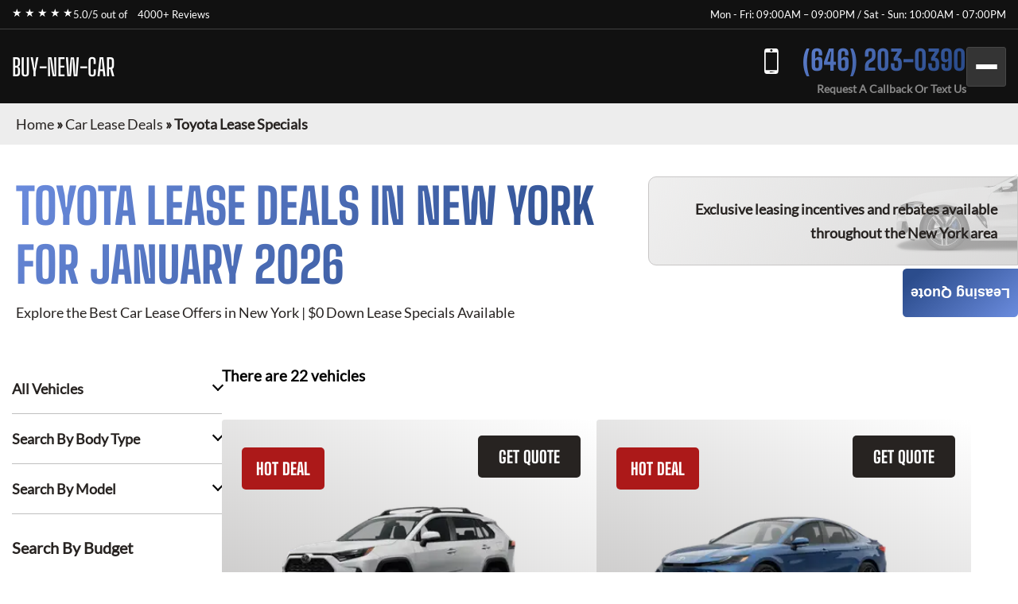

--- FILE ---
content_type: text/html; charset=utf-8
request_url: https://buy-new-car.com/car-lease-deals/toyota-lease-specials/
body_size: 10333
content:
<!DOCTYPE html><html lang="en"><head><meta charSet="utf-8"/><meta name="viewport" content="width=device-width"/><meta property="og:url" content="https://buy-new-car.com"/><meta property="og:type" content="website"/><meta property="og:image" content="https://buy-new-car.com/images/hero/buy-new-car.webp"/><meta property="og:image:alt" content="Lease a Car Online in NYC"/><meta property="og:image:width" content="1200"/><meta property="og:image:height" content="630"/><meta property="og:locale" content="en_US"/><meta property="og:site_name" content="Buy New Car"/><title>Toyota Lease Specials · Monthly Lease Specials (New) · Buy New Car</title><meta name="robots" content="index,follow"/><meta name="description" content="Toyota at Best Car Leasing Deals: ☎ (646) 203-0390 Exclusive access to marked down lease vehicles &amp; monthly offers, rare to find limited discounts in addition to car lease specials. Short, long term auto leases. Best car leasing deals. Unbeatable prices. Our monthly lease deals &amp; specials often not published"/><meta property="og:title" content="Toyota Lease Specials · Monthly Lease Specials (New) · Buy New Car"/><meta property="og:description" content="Toyota at Best Car Leasing Deals: ☎ (646) 203-0390 Exclusive access to marked down lease vehicles &amp; monthly offers, rare to find limited discounts in addition to car lease specials. Short, long term auto leases. Best car leasing deals. Unbeatable prices. Our monthly lease deals &amp; specials often not published"/><link rel="canonical" href="https://buy-new-car.com/car-lease-deals/toyota-lease-specials/"/><meta name="next-head-count" content="16"/><link href="/favicon.png" rel="shortcut icon"/><link data-next-font="" rel="preconnect" href="/" crossorigin="anonymous"/><link rel="preload" href="/_next/static/css/9d0b6cbdf47ada9a.css?dpl=dpl_3UFeKDe5YNMnF4YXb6Da6kTxNfW1" as="style"/><link rel="stylesheet" href="/_next/static/css/9d0b6cbdf47ada9a.css?dpl=dpl_3UFeKDe5YNMnF4YXb6Da6kTxNfW1" data-n-g=""/><noscript data-n-css=""></noscript><script defer="" nomodule="" src="/_next/static/chunks/polyfills-42372ed130431b0a.js?dpl=dpl_3UFeKDe5YNMnF4YXb6Da6kTxNfW1"></script><script src="/_next/static/chunks/webpack-ee7e63bc15b31913.js?dpl=dpl_3UFeKDe5YNMnF4YXb6Da6kTxNfW1" defer=""></script><script src="/_next/static/chunks/framework-64ad27b21261a9ce.js?dpl=dpl_3UFeKDe5YNMnF4YXb6Da6kTxNfW1" defer=""></script><script src="/_next/static/chunks/main-633007202285699a.js?dpl=dpl_3UFeKDe5YNMnF4YXb6Da6kTxNfW1" defer=""></script><script src="/_next/static/chunks/pages/_app-55410fe826c18e16.js?dpl=dpl_3UFeKDe5YNMnF4YXb6Da6kTxNfW1" defer=""></script><script src="/_next/static/chunks/pages/car-lease-deals/%5BfilterSlug%5D-204b897d23bfc5d4.js?dpl=dpl_3UFeKDe5YNMnF4YXb6Da6kTxNfW1" defer=""></script><script src="/_next/static/loMlFf1Co2YOKhZ5YNasd/_buildManifest.js?dpl=dpl_3UFeKDe5YNMnF4YXb6Da6kTxNfW1" defer=""></script><script src="/_next/static/loMlFf1Co2YOKhZ5YNasd/_ssgManifest.js?dpl=dpl_3UFeKDe5YNMnF4YXb6Da6kTxNfW1" defer=""></script><style id="__jsx-4013197425">:root{--gradient-color:linear-gradient(140deg, #6B8CDE 0%, #2B4C8C 87.62%);--gradient-color-2:linear-gradient(133deg, #6B8CDE -3.71%, #2B4C8C 99.4%);--gradient-color-bg:linear-gradient(180deg, rgba(0, 0, 0, 0.95) 0%, rgba(0, 52, 89, 0.95) 100%);--simple-color:}</style><style id="__jsx-6d0f27d3ff2df114">.fixed-quote-btn.jsx-6d0f27d3ff2df114{position:fixed;z-index:149;top:47%;right:0;-webkit-writing-mode:vertical-lr;-ms-writing-mode:tb-lr;writing-mode:vertical-lr;-webkit-transform:rotate(180deg);-moz-transform:rotate(180deg);-ms-transform:rotate(180deg);-o-transform:rotate(180deg);transform:rotate(180deg);color:#fff;text-align:center;font-size:18px;font-weight:600;line-height:normal;-webkit-border-radius:5px 5px 5px 0;-moz-border-radius:5px 5px 5px 0;border-radius:5px 5px 5px 0;background:var(--gradient-color);-webkit-backdrop-filter:blur(5px);backdrop-filter:blur(5px);padding:20px 10px 20px;cursor:pointer}</style><style id="__jsx-989a5bf53112adea">.footer-top-right.jsx-989a5bf53112adea p.jsx-989a5bf53112adea{margin-bottom:10px}</style></head><body><div id="__next"><!--$--><!--/$--><div class="header-top"><div class="container"><div class="header-top-wrp"><div class="header-top-right"><div class="star-rating"><span>★ ★ ★ ★ ★</span><p>5.0/5 out of   <a href="https://www.dealerrater.com/dealer/eAutoLease-dealer-reviews-106562/#link" target="_blank" rel="noopener noreferrer">4000+ Reviews</a></p></div></div><div class="header-top-left header-top-right"><p>Mon - Fri: 09:00AM – 09:00PM / Sat - Sun: 10:00AM - 07:00PM</p></div></div></div></div><header class="main-header"><div class="container"><div class="header-bottom"><div class="logo"><a href="/">BUY-NEW-CAR</a></div><div class="header-search"><span class="search-mobile">Search Cars<span class="search-manu-close">×</span></span><div class="header-search-wrp"><div class="single-search"><span class="manu-click ">Manufacturer Search</span><div class="manufacture-search item " style="display:none;animation:none;transform-origin:top;overflow:hidden"><div class="manufacture-list"><ul><li><a href="/car-lease-deals/acura-lease-specials/">Acura</a></li><li><a href="/car-lease-deals/alfa-romeo-lease-specials/">Alfa Romeo</a></li><li><a href="/car-lease-deals/aston-martin-lease-specials/">Aston Martin</a></li><li><a href="/car-lease-deals/audi-lease-specials/">Audi</a></li><li><a href="/car-lease-deals/bentley-lease-specials/">Bentley</a></li><li><a href="/car-lease-deals/bmw-lease-specials/">BMW</a></li><li><a href="/car-lease-deals/buick-lease-specials/">Buick</a></li><li><a href="/car-lease-deals/cadillac-lease-specials/">Cadillac</a></li><li><a href="/car-lease-deals/chevrolet-lease-specials/">Chevrolet</a></li><li><a href="/car-lease-deals/chrysler-lease-specials/">Chrysler</a></li><li><a href="/car-lease-deals/dodge-lease-specials/">Dodge</a></li><li><a href="/car-lease-deals/ferrari-lease-specials/">Ferrari</a></li><li><a href="/car-lease-deals/fiat-lease-specials/">FIAT</a></li><li><a href="/car-lease-deals/ford-lease-specials/">Ford</a></li><li><a href="/car-lease-deals/genesis-lease-specials/">Genesis</a></li><li><a href="/car-lease-deals/gmc-lease-specials/">GMC</a></li><li><a href="/car-lease-deals/honda-lease-specials/">Honda</a></li><li><a href="/car-lease-deals/hyundai-lease-specials/">Hyundai</a></li><li><a href="/car-lease-deals/ineos-lease-specials/">Ineos</a></li><li><a href="/car-lease-deals/infiniti-lease-specials/">Infiniti</a></li><li><a href="/car-lease-deals/jaguar-lease-specials/">Jaguar</a></li><li><a href="/car-lease-deals/jeep-lease-specials/">Jeep</a></li><li><a href="/car-lease-deals/kia-lease-specials/">Kia</a></li><li><a href="/car-lease-deals/lamborghini-lease-specials/">Lamborghini</a></li><li><a href="/car-lease-deals/land-rover-lease-specials/">Land Rover</a></li><li><a href="/car-lease-deals/lexus-lease-specials/">Lexus</a></li><li><a href="/car-lease-deals/lincoln-lease-specials/">Lincoln</a></li><li><a href="/car-lease-deals/lucid-lease-specials/">Lucid</a></li><li><a href="/car-lease-deals/maserati-lease-specials/">Maserati</a></li><li><a href="/car-lease-deals/mazda-lease-specials/">Mazda</a></li><li><a href="/car-lease-deals/mercedes-benz-lease-specials/">Mercedes-Benz</a></li><li><a href="/car-lease-deals/mini-lease-specials/">MINI</a></li><li><a href="/car-lease-deals/mitsubishi-lease-specials/">Mitsubishi</a></li><li><a href="/car-lease-deals/nissan-lease-specials/">Nissan</a></li><li><a href="/car-lease-deals/polestar-lease-specials/">Polestar</a></li><li><a href="/car-lease-deals/porsche-lease-specials/">Porsche</a></li><li><a href="/car-lease-deals/ram-lease-specials/">Ram</a></li><li><a href="/car-lease-deals/rivian-lease-specials/">Rivian</a></li><li><a href="/car-lease-deals/rolls-royce-lease-specials/">Rolls-Royce</a></li><li><a href="/car-lease-deals/subaru-lease-specials/">Subaru</a></li><li><a href="/car-lease-deals/tesla-lease-specials/">Tesla</a></li><li><a href="/car-lease-deals/toyota-lease-specials/">Toyota</a></li><li><a href="/car-lease-deals/volkswagen-lease-specials/">Volkswagen</a></li><li><a href="/car-lease-deals/volvo-lease-specials/">Volvo</a></li></ul></div></div></div><div class="single-search"><span class="manu-click ">Model Search</span><div class="model-search item " style="display:none;animation:none;transform-origin:top;overflow:hidden"><p>Loading manufacturers...</p></div></div><div class="single-search"><span class="manu-click ">Body Type Search</span><div class="body-type-search item " style="display:none;animation:none;transform-origin:top;overflow:hidden"><div class="by_body_wrapper"><div class="body_type"><a href="/car-lease-deals/convertible-lease-specials/"><i class="icon-Convertibles"></i><span>Convertibles</span></a></div><div class="body_type"><a href="/car-lease-deals/sedan-lease-specials/"><i class="icon-Sedans"></i><span>Sedans</span></a></div><div class="body_type"><a href="/car-lease-deals/wagon-lease-specials/"><i class="icon-Wagons"></i><span>Wagons</span></a></div><div class="body_type"><a href="/car-lease-deals/crossover-lease-specials/"><i class="icon-Crossovers"></i><span>Crossovers</span></a></div><div class="body_type"><a href="/car-lease-deals/coupe-lease-specials/"><i class="icon-Coupes"></i><span>Coupes</span></a></div><div class="body_type"><a href="/car-lease-deals/minivan-lease-specials/"><i class="icon-Minivans"></i><span>Minivans</span></a></div><div class="body_type"><a href="/car-lease-deals/sports-lease-specials/"><i class="icon-Sports"></i><span>Sports</span></a></div><div class="body_type"><a href="/car-lease-deals/hatchback-lease-specials/"><i class="icon-Hatchbacks"></i><span>Hatchbacks</span></a></div><div class="body_type"><a href="/car-lease-deals/suv-lease-specials/"><i class="icon-SUVs"></i><span>SUVs</span></a></div><div class="body_type"><a href="/car-lease-deals/trucks-lease-specials/"><i class="icon-Trucks"></i><span>Trucks</span></a></div><div class="body_type"><a href="/car-lease-deals/hybrid-lease-specials/"><i class="icon-Hybrids"></i><span>Hybrids</span></a></div><div class="body_type"><a href="/car-lease-deals/electric-lease-specials/"><i class="icon-Electric"></i><span>Electric</span></a></div><div class="body_type"><a href="/car-lease-deals/luxury-lease-specials/"><i class="icon-Luxury"></i><span>Luxury</span></a></div></div></div></div><div class="single-search range"><span class="manu-click ">Budget Search</span><div class="budget-search item " style="display:none;animation:none;transform-origin:top;overflow:hidden"><div class="budget-range-react"><form><p class="min-max-amount"><span class="min-am">$<!-- -->0</span><span class="max-am">$<!-- -->1500</span></p><div class="slider-wrapper"><input type="range" min="0" max="1500" step="1" class="thumb thumb--left" value="0"/><input type="range" min="0" max="1500" step="1" class="thumb thumb--right" value="1500"/><div class="slider-track"></div><div class="slider-range" style="left:0%;width:100%"></div></div><button type="submit" class="search-lease">Search Lease Deals</button></form></div></div></div><a class="search-lease" href="/car-lease-deals/">Search Lease Deals</a></div></div><div class="header-right"><div class="header-call"><a href="tel:+16462030390">(646) 203-0390</a><span>Request A Callback Or Text Us</span></div><div class="mobile-bar "><span></span><span></span><span></span></div></div></div><div class="side-nav-area "><div class="side-nav-wrp"><nav class="main-menu"><ul class="menu"><li class="menu-item"><a href="/car-lease-deals/">Car Lease Deals</a></li><li class="menu-item"><a href="/application/personal/">Personal Application</a></li><li class="menu-item"><a href="/application/business/">Business Application</a></li><li class="menu-item sub-menu-item menu-item-has-children"><a href="/services/">Services</a><ul class="sub-menu"><li class="menu-item"><a href="/services/auto-finance/">Auto Finance</a></li><li class="menu-item"><a href="/services/get-a-trade-in-appraisal-in-nyc/">Trade-in Appraisal</a></li><li class="menu-item"><a href="/services/lease-return/">Lease Return</a></li><li class="menu-item"><a href="/services/lease-termination/">Lease Termination</a></li><li class="menu-item"><a href="/services/lease-transfer/">Lease Transfer</a></li><li class="menu-item"><a href="/services/sell-your-car/">Sell Your Car</a></li></ul></li><li class="menu-item"><a href="/contact-us/">Contact Us</a></li></ul></nav></div></div></div></header><section class="inner-breadcrumb-sec"><div class="breadcrumb-area"><p id="breadcrumbs"><span><a class="home-link" href="/">Home</a><span> » </span><span><a class="breadcrumb-link" href="/car-lease-deals/">Car Lease Deals</a><span> » </span></span><span class="breadcrumb_last" aria-current="page">Toyota Lease Specials</span></span></p></div></section><div class="inner-banner-con"><div class="inner-banner-left"><h1>Toyota<!-- --> Lease Deals in New York <br/> for <!-- -->January 2026</h1><p>Explore the Best Car Lease Offers in New York | $0 Down Lease Specials Available</p></div><div class="inner-banner-right-area"><div class="inner-banner-right"><p>Exclusive leasing incentives and rebates available <br/>throughout the New York area</p></div></div></div><section class="search-filter-sec"><div class="container-x"><div class="search-filter-wrp"><div class="search-filter-left"><div class="accordion"><div class="single-accordion"><h4 class="ac-title ">All Vehicles</h4><div class="accordion-body" style="display:none"><div class="manufacture-list"><ul><li><a href="/car-lease-deals/acura-lease-specials/">Acura</a></li><li><a href="/car-lease-deals/alfa-romeo-lease-specials/">Alfa Romeo</a></li><li><a href="/car-lease-deals/aston-martin-lease-specials/">Aston Martin</a></li><li><a href="/car-lease-deals/audi-lease-specials/">Audi</a></li><li><a href="/car-lease-deals/bentley-lease-specials/">Bentley</a></li><li><a href="/car-lease-deals/bmw-lease-specials/">BMW</a></li><li><a href="/car-lease-deals/buick-lease-specials/">Buick</a></li><li><a href="/car-lease-deals/cadillac-lease-specials/">Cadillac</a></li><li><a href="/car-lease-deals/chevrolet-lease-specials/">Chevrolet</a></li><li><a href="/car-lease-deals/chrysler-lease-specials/">Chrysler</a></li><li><a href="/car-lease-deals/dodge-lease-specials/">Dodge</a></li><li><a href="/car-lease-deals/ferrari-lease-specials/">Ferrari</a></li><li><a href="/car-lease-deals/fiat-lease-specials/">FIAT</a></li><li><a href="/car-lease-deals/ford-lease-specials/">Ford</a></li><li><a href="/car-lease-deals/genesis-lease-specials/">Genesis</a></li><li><a href="/car-lease-deals/gmc-lease-specials/">GMC</a></li><li><a href="/car-lease-deals/honda-lease-specials/">Honda</a></li><li><a href="/car-lease-deals/hyundai-lease-specials/">Hyundai</a></li><li><a href="/car-lease-deals/ineos-lease-specials/">Ineos</a></li><li><a href="/car-lease-deals/infiniti-lease-specials/">Infiniti</a></li><li><a href="/car-lease-deals/jaguar-lease-specials/">Jaguar</a></li><li><a href="/car-lease-deals/jeep-lease-specials/">Jeep</a></li><li><a href="/car-lease-deals/kia-lease-specials/">Kia</a></li><li><a href="/car-lease-deals/lamborghini-lease-specials/">Lamborghini</a></li><li><a href="/car-lease-deals/land-rover-lease-specials/">Land Rover</a></li><li><a href="/car-lease-deals/lexus-lease-specials/">Lexus</a></li><li><a href="/car-lease-deals/lincoln-lease-specials/">Lincoln</a></li><li><a href="/car-lease-deals/lucid-lease-specials/">Lucid</a></li><li><a href="/car-lease-deals/maserati-lease-specials/">Maserati</a></li><li><a href="/car-lease-deals/mazda-lease-specials/">Mazda</a></li><li><a href="/car-lease-deals/mercedes-benz-lease-specials/">Mercedes-Benz</a></li><li><a href="/car-lease-deals/mini-lease-specials/">MINI</a></li><li><a href="/car-lease-deals/mitsubishi-lease-specials/">Mitsubishi</a></li><li><a href="/car-lease-deals/nissan-lease-specials/">Nissan</a></li><li><a href="/car-lease-deals/polestar-lease-specials/">Polestar</a></li><li><a href="/car-lease-deals/porsche-lease-specials/">Porsche</a></li><li><a href="/car-lease-deals/ram-lease-specials/">Ram</a></li><li><a href="/car-lease-deals/rivian-lease-specials/">Rivian</a></li><li><a href="/car-lease-deals/rolls-royce-lease-specials/">Rolls-Royce</a></li><li><a href="/car-lease-deals/subaru-lease-specials/">Subaru</a></li><li><a href="/car-lease-deals/tesla-lease-specials/">Tesla</a></li><li><a href="/car-lease-deals/toyota-lease-specials/">Toyota</a></li><li><a href="/car-lease-deals/volkswagen-lease-specials/">Volkswagen</a></li><li><a href="/car-lease-deals/volvo-lease-specials/">Volvo</a></li></ul></div></div></div><div class="single-accordion"><h4 class="ac-title ">Search By Body Type</h4><div class="accordion-body" style="display:none"><div class="by_body_wrapper"><div class="body_type"><a href="/car-lease-deals/convertible-lease-specials/"><i class="icon-Convertibles"></i><span>Convertibles</span></a></div><div class="body_type"><a href="/car-lease-deals/sedan-lease-specials/"><i class="icon-Sedans"></i><span>Sedans</span></a></div><div class="body_type"><a href="/car-lease-deals/wagon-lease-specials/"><i class="icon-Wagons"></i><span>Wagons</span></a></div><div class="body_type"><a href="/car-lease-deals/crossover-lease-specials/"><i class="icon-Crossovers"></i><span>Crossovers</span></a></div><div class="body_type"><a href="/car-lease-deals/coupe-lease-specials/"><i class="icon-Coupes"></i><span>Coupes</span></a></div><div class="body_type"><a href="/car-lease-deals/minivan-lease-specials/"><i class="icon-Minivans"></i><span>Minivans</span></a></div><div class="body_type"><a href="/car-lease-deals/sports-lease-specials/"><i class="icon-Sports"></i><span>Sports</span></a></div><div class="body_type"><a href="/car-lease-deals/hatchback-lease-specials/"><i class="icon-Hatchbacks"></i><span>Hatchbacks</span></a></div><div class="body_type"><a href="/car-lease-deals/suv-lease-specials/"><i class="icon-SUVs"></i><span>SUVs</span></a></div><div class="body_type"><a href="/car-lease-deals/trucks-lease-specials/"><i class="icon-Trucks"></i><span>Trucks</span></a></div><div class="body_type"><a href="/car-lease-deals/hybrid-lease-specials/"><i class="icon-Hybrids"></i><span>Hybrids</span></a></div><div class="body_type"><a href="/car-lease-deals/electric-lease-specials/"><i class="icon-Electric"></i><span>Electric</span></a></div><div class="body_type"><a href="/car-lease-deals/luxury-lease-specials/"><i class="icon-Luxury"></i><span>Luxury</span></a></div></div></div></div><div class="single-accordion"><h4 class="ac-title ">Search By Model</h4><div class="accordion-body" style="display:none"><p>Loading manufacturers...</p></div></div></div><div class="budget-inner"><h3>Search By Budget</h3><div class="budget-range-react"><form><p class="min-max-amount"><span class="min-am">$<!-- -->0</span><span class="max-am">$<!-- -->1500</span></p><div class="slider-wrapper"><input type="range" min="0" max="1500" step="1" class="thumb thumb--left" value="0"/><input type="range" min="0" max="1500" step="1" class="thumb thumb--right" value="1500"/><div class="slider-track"></div><div class="slider-range" style="left:0%;width:100%"></div></div><button type="submit" class="search-lease">Search Lease Deals</button></form></div></div></div><div class="search-filter-right"><div class="search-filter-head"><h3>There are <!-- -->22<!-- --> vehicles</h3></div><div class="search-result"><div style="text-align:center;margin:40px 0"><span class="loading-spinner" style="display:inline-block;margin-right:8px;vertical-align:middle"><svg width="24" height="24" viewBox="0 0 50 50"><circle cx="25" cy="25" r="20" fill="none" stroke="#035b83" stroke-width="5" stroke-linecap="round" stroke-dasharray="31.4 31.4" transform="rotate(-90 25 25)"><animateTransform attributeName="transform" type="rotate" from="0 25 25" to="360 25 25" dur="1s" repeatCount="indefinite"></animateTransform></circle></svg></span><span style="font-size:20px;color:#035b83;vertical-align:middle">Loading...</span></div><div class="search-result-item"><div class="single-car"><button class="sa-quote-btn">GET QUOTE</button><a class="car-item-link" href="/car-lease-deals/toyota-lease-specials/toyota-rav4/"><div class="car-thum"><span style="background-color:#AC1919">HOT DEAL</span><img title="2025 Toyota RAV4" alt="2025 Toyota RAV4" loading="lazy" width="377" height="295" decoding="async" data-nimg="1" style="color:transparent" srcSet="/_next/image/?url=https%3A%2F%2Fwww.cdn.718autolease.com%2Ftoyota-rav4-2025%2F2025-toyota-rav4-front-F0F0F0.png&amp;w=384&amp;q=75&amp;dpl=dpl_3UFeKDe5YNMnF4YXb6Da6kTxNfW1 1x, /_next/image/?url=https%3A%2F%2Fwww.cdn.718autolease.com%2Ftoyota-rav4-2025%2F2025-toyota-rav4-front-F0F0F0.png&amp;w=828&amp;q=75&amp;dpl=dpl_3UFeKDe5YNMnF4YXb6Da6kTxNfW1 2x" src="/_next/image/?url=https%3A%2F%2Fwww.cdn.718autolease.com%2Ftoyota-rav4-2025%2F2025-toyota-rav4-front-F0F0F0.png&amp;w=828&amp;q=75&amp;dpl=dpl_3UFeKDe5YNMnF4YXb6Da6kTxNfW1"/></div><div class="car-title"><h3>2025 Toyota RAV4</h3></div><ul class="car-feature"><li class="power">203<!-- --> HP</li><li class="drivetrain">AWD</li><li class="seatstwo">5<!-- --> Seats</li></ul><ul class="car-list"><li>Lease Term: <!-- -->39 Months</li><li>Miles Per Year: <!-- -->7,500</li></ul><div class="car-price"><p>from</p><span><span>$</span>381</span><p>Month / $0 down</p></div></a></div><div class="single-car"><button class="sa-quote-btn">GET QUOTE</button><a class="car-item-link" href="/car-lease-deals/toyota-lease-specials/toyota-camry/"><div class="car-thum"><span style="background-color:#AC1919">HOT DEAL</span><img title="2026 Toyota Camry" alt="2026 Toyota Camry" loading="lazy" width="377" height="295" decoding="async" data-nimg="1" style="color:transparent" srcSet="/_next/image/?url=https%3A%2F%2Fwww.cdn.718autolease.com%2Ftoyota-camry-2025%2F2025-toyota-camry-front-195A82.png&amp;w=384&amp;q=75&amp;dpl=dpl_3UFeKDe5YNMnF4YXb6Da6kTxNfW1 1x, /_next/image/?url=https%3A%2F%2Fwww.cdn.718autolease.com%2Ftoyota-camry-2025%2F2025-toyota-camry-front-195A82.png&amp;w=828&amp;q=75&amp;dpl=dpl_3UFeKDe5YNMnF4YXb6Da6kTxNfW1 2x" src="/_next/image/?url=https%3A%2F%2Fwww.cdn.718autolease.com%2Ftoyota-camry-2025%2F2025-toyota-camry-front-195A82.png&amp;w=828&amp;q=75&amp;dpl=dpl_3UFeKDe5YNMnF4YXb6Da6kTxNfW1"/></div><div class="car-title"><h3>2026 Toyota Camry</h3></div><ul class="car-feature"><li class="power">184<!-- --> HP</li><li class="drivetrain">FWD</li><li class="seatstwo">5<!-- --> Seats</li></ul><ul class="car-list"><li>Lease Term: <!-- -->39 Months</li><li>Miles Per Year: <!-- -->7,500</li></ul><div class="car-price"><p>from</p><span><span>$</span>385</span><p>Month / $0 down</p></div></a></div><div class="single-car"><button class="sa-quote-btn">GET QUOTE</button><a class="car-item-link" href="/car-lease-deals/toyota-lease-specials/toyota-corolla/"><div class="car-thum"><span style="background-color:#AC1919">HOT DEAL</span><img title="2026 Toyota Corolla" alt="2026 Toyota Corolla" loading="lazy" width="377" height="295" decoding="async" data-nimg="1" style="color:transparent" srcSet="/_next/image/?url=https%3A%2F%2Fwww.cdn.718autolease.com%2Ftoyota-corolla-2025%2F2025-toyota-corolla-front-F0F0F0.png&amp;w=384&amp;q=75&amp;dpl=dpl_3UFeKDe5YNMnF4YXb6Da6kTxNfW1 1x, /_next/image/?url=https%3A%2F%2Fwww.cdn.718autolease.com%2Ftoyota-corolla-2025%2F2025-toyota-corolla-front-F0F0F0.png&amp;w=828&amp;q=75&amp;dpl=dpl_3UFeKDe5YNMnF4YXb6Da6kTxNfW1 2x" src="/_next/image/?url=https%3A%2F%2Fwww.cdn.718autolease.com%2Ftoyota-corolla-2025%2F2025-toyota-corolla-front-F0F0F0.png&amp;w=828&amp;q=75&amp;dpl=dpl_3UFeKDe5YNMnF4YXb6Da6kTxNfW1"/></div><div class="car-title"><h3>2026 Toyota Corolla</h3></div><ul class="car-feature"><li class="power">169<!-- --> HP</li><li class="drivetrain">FWD</li><li class="seatstwo">5<!-- --> Seats</li></ul><ul class="car-list"><li>Lease Term: <!-- -->39 Months</li><li>Miles Per Year: <!-- -->7,500</li></ul><div class="car-price"><p>from</p><span><span>$</span>285</span><p>Month / $0 down</p></div></a></div><div class="single-car"><button class="sa-quote-btn">GET QUOTE</button><a class="car-item-link" href="/car-lease-deals/toyota-lease-specials/toyota-prius-plug-in-hybrid/"><div class="car-thum"><span style="background-color:#AC1919">HYBRID</span><img title="2026 Toyota Prius Prime" alt="2026 Toyota Prius Prime" loading="lazy" width="377" height="295" decoding="async" data-nimg="1" style="color:transparent" srcSet="/_next/image/?url=https%3A%2F%2Fwww.cdn.718autolease.com%2Ftoyota-prius-prime-2024%2F2024-toyota-prius-prime-front-DCDCDC.png&amp;w=384&amp;q=75&amp;dpl=dpl_3UFeKDe5YNMnF4YXb6Da6kTxNfW1 1x, /_next/image/?url=https%3A%2F%2Fwww.cdn.718autolease.com%2Ftoyota-prius-prime-2024%2F2024-toyota-prius-prime-front-DCDCDC.png&amp;w=828&amp;q=75&amp;dpl=dpl_3UFeKDe5YNMnF4YXb6Da6kTxNfW1 2x" src="/_next/image/?url=https%3A%2F%2Fwww.cdn.718autolease.com%2Ftoyota-prius-prime-2024%2F2024-toyota-prius-prime-front-DCDCDC.png&amp;w=828&amp;q=75&amp;dpl=dpl_3UFeKDe5YNMnF4YXb6Da6kTxNfW1"/></div><div class="car-title"><h3>2026 Toyota Prius Prime</h3></div><ul class="car-feature"><li class="power">150<!-- --> HP</li><li class="drivetrain"></li><li class="seatstwo">5<!-- --> Seats</li></ul><ul class="car-list"><li>Lease Term: <!-- -->36 Months</li><li>Miles Per Year: <!-- -->10,000</li></ul><div class="car-price"><p>from</p><span><span>$</span>495</span><p>Month / $0 down</p></div></a></div><div class="single-car"><button class="sa-quote-btn">GET QUOTE</button><a class="car-item-link" href="/car-lease-deals/toyota-lease-specials/toyota-highlander/"><div class="car-thum"><span style="background-color:#AC1919">LIMITED AVAILABILITY</span><img title="2025 Toyota Highlander" alt="2025 Toyota Highlander" loading="lazy" width="377" height="295" decoding="async" data-nimg="1" style="color:transparent" srcSet="/_next/image/?url=https%3A%2F%2Fwww.cdn.718autolease.com%2Ftoyota-highlander-2024%2F2024-toyota-highlander-front-0A234B.png&amp;w=384&amp;q=75&amp;dpl=dpl_3UFeKDe5YNMnF4YXb6Da6kTxNfW1 1x, /_next/image/?url=https%3A%2F%2Fwww.cdn.718autolease.com%2Ftoyota-highlander-2024%2F2024-toyota-highlander-front-0A234B.png&amp;w=828&amp;q=75&amp;dpl=dpl_3UFeKDe5YNMnF4YXb6Da6kTxNfW1 2x" src="/_next/image/?url=https%3A%2F%2Fwww.cdn.718autolease.com%2Ftoyota-highlander-2024%2F2024-toyota-highlander-front-0A234B.png&amp;w=828&amp;q=75&amp;dpl=dpl_3UFeKDe5YNMnF4YXb6Da6kTxNfW1"/></div><div class="car-title"><h3>2025 Toyota Highlander</h3></div><ul class="car-feature"><li class="power">265<!-- --> HP</li><li class="drivetrain">AWD</li><li class="seatstwo">8<!-- --> Seats</li></ul><ul class="car-list"><li>Lease Term: <!-- -->36 Months</li><li>Miles Per Year: <!-- -->10,000</li></ul><div class="car-price"><p>from</p><span><span>$</span>775</span><p>Month / $0 down</p></div></a></div><div class="single-car"><button class="sa-quote-btn">GET QUOTE</button><a class="car-item-link" href="/car-lease-deals/toyota-lease-specials/toyota-highlander-hybrid/"><div class="car-thum"><span style="background-color:#AC1919">HYBRID</span><img title="2025 Toyota Highlander Hybrid" alt="2025 Toyota Highlander Hybrid" loading="lazy" width="377" height="295" decoding="async" data-nimg="1" style="color:transparent" srcSet="/_next/image/?url=https%3A%2F%2Fwww.cdn.718autolease.com%2Ftoyota-highlander-hybrid-2024%2F2024-toyota-highlander-hybrid-front-DCDCDC.png&amp;w=384&amp;q=75&amp;dpl=dpl_3UFeKDe5YNMnF4YXb6Da6kTxNfW1 1x, /_next/image/?url=https%3A%2F%2Fwww.cdn.718autolease.com%2Ftoyota-highlander-hybrid-2024%2F2024-toyota-highlander-hybrid-front-DCDCDC.png&amp;w=828&amp;q=75&amp;dpl=dpl_3UFeKDe5YNMnF4YXb6Da6kTxNfW1 2x" src="/_next/image/?url=https%3A%2F%2Fwww.cdn.718autolease.com%2Ftoyota-highlander-hybrid-2024%2F2024-toyota-highlander-hybrid-front-DCDCDC.png&amp;w=828&amp;q=75&amp;dpl=dpl_3UFeKDe5YNMnF4YXb6Da6kTxNfW1"/></div><div class="car-title"><h3>2025 Toyota Highlander Hybrid</h3></div><ul class="car-feature"><li class="power">243<!-- --> HP</li><li class="drivetrain">AWD</li><li class="seatstwo">8<!-- --> Seats</li></ul><ul class="car-list"><li>Lease Term: <!-- -->42 Months</li><li>Miles Per Year: <!-- -->10,000</li></ul><div class="car-price"><p>from</p><span><span>$</span>795</span><p>Month / $0 down</p></div></a></div><div class="single-car"><button class="sa-quote-btn">GET QUOTE</button><a class="car-item-link" href="/car-lease-deals/toyota-lease-specials/toyota-bz4x/"><div class="car-thum"><span style="background-color:#035B83">ELECTRIC</span><img title="2025 Toyota bZ4X" alt="2025 Toyota bZ4X" loading="lazy" width="377" height="295" decoding="async" data-nimg="1" style="color:transparent" srcSet="/_next/image/?url=https%3A%2F%2Fwww.cdn.718autolease.com%2Ftoyota-bz4x-2025%2F2025-toyota-bz4x-front-DCDCDC.png&amp;w=384&amp;q=75&amp;dpl=dpl_3UFeKDe5YNMnF4YXb6Da6kTxNfW1 1x, /_next/image/?url=https%3A%2F%2Fwww.cdn.718autolease.com%2Ftoyota-bz4x-2025%2F2025-toyota-bz4x-front-DCDCDC.png&amp;w=828&amp;q=75&amp;dpl=dpl_3UFeKDe5YNMnF4YXb6Da6kTxNfW1 2x" src="/_next/image/?url=https%3A%2F%2Fwww.cdn.718autolease.com%2Ftoyota-bz4x-2025%2F2025-toyota-bz4x-front-DCDCDC.png&amp;w=828&amp;q=75&amp;dpl=dpl_3UFeKDe5YNMnF4YXb6Da6kTxNfW1"/></div><div class="car-title"><h3>2025 Toyota bZ4X</h3></div><ul class="car-feature"><li class="power">201<!-- --> HP</li><li class="drivetrain">FWD</li><li class="seatstwo">5<!-- --> Seats</li></ul><ul class="car-list"><li>Lease Term: <!-- -->36 Months</li><li>Miles Per Year: <!-- -->10,000</li></ul><div class="car-price"><p>from</p><span><span>$</span>375</span><p>Month / $0 down</p></div></a></div><div class="single-car"><button class="sa-quote-btn">GET QUOTE</button><a class="car-item-link" href="/car-lease-deals/toyota-lease-specials/toyota-tacoma/"><div class="car-thum"><span style="background-color:#AC1919">HOT DEAL</span><img title="2025 Toyota Tacoma" alt="2025 Toyota Tacoma" loading="lazy" width="377" height="295" decoding="async" data-nimg="1" style="color:transparent" srcSet="/_next/image/?url=https%3A%2F%2Fwww.cdn.718autolease.com%2Ftoyota-tacoma-2025%2F2025-toyota-tacoma-front-BE141E.png&amp;w=384&amp;q=75&amp;dpl=dpl_3UFeKDe5YNMnF4YXb6Da6kTxNfW1 1x, /_next/image/?url=https%3A%2F%2Fwww.cdn.718autolease.com%2Ftoyota-tacoma-2025%2F2025-toyota-tacoma-front-BE141E.png&amp;w=828&amp;q=75&amp;dpl=dpl_3UFeKDe5YNMnF4YXb6Da6kTxNfW1 2x" src="/_next/image/?url=https%3A%2F%2Fwww.cdn.718autolease.com%2Ftoyota-tacoma-2025%2F2025-toyota-tacoma-front-BE141E.png&amp;w=828&amp;q=75&amp;dpl=dpl_3UFeKDe5YNMnF4YXb6Da6kTxNfW1"/></div><div class="car-title"><h3>2025 Toyota Tacoma</h3></div><ul class="car-feature"><li class="power">278<!-- --> HP</li><li class="drivetrain">AWD</li><li class="seatstwo">5<!-- --> Seats</li></ul><ul class="car-list"><li>Lease Term: <!-- -->39 Months</li><li>Miles Per Year: <!-- -->10,000</li></ul><div class="car-price"><p>from</p><span><span>$</span>445</span><p>Month / $0 down</p></div></a></div><div class="single-car"><button class="sa-quote-btn">GET QUOTE</button><a class="car-item-link" href="/car-lease-deals/toyota-lease-specials/toyota-prius/"><div class="car-thum"><span style="background-color:#AC1919">HYBRID</span><img title="2026 Toyota Prius" alt="2026 Toyota Prius" loading="lazy" width="377" height="295" decoding="async" data-nimg="1" style="color:transparent" srcSet="/_next/image/?url=https%3A%2F%2Fwww.cdn.718autolease.com%2Ftoyota-prius-2024%2F2024-toyota-prius-front-DCDCDC.png&amp;w=384&amp;q=75&amp;dpl=dpl_3UFeKDe5YNMnF4YXb6Da6kTxNfW1 1x, /_next/image/?url=https%3A%2F%2Fwww.cdn.718autolease.com%2Ftoyota-prius-2024%2F2024-toyota-prius-front-DCDCDC.png&amp;w=828&amp;q=75&amp;dpl=dpl_3UFeKDe5YNMnF4YXb6Da6kTxNfW1 2x" src="/_next/image/?url=https%3A%2F%2Fwww.cdn.718autolease.com%2Ftoyota-prius-2024%2F2024-toyota-prius-front-DCDCDC.png&amp;w=828&amp;q=75&amp;dpl=dpl_3UFeKDe5YNMnF4YXb6Da6kTxNfW1"/></div><div class="car-title"><h3>2026 Toyota Prius</h3></div><ul class="car-feature"><li class="power">150<!-- --> HP</li><li class="drivetrain">FWD</li><li class="seatstwo">5<!-- --> Seats</li></ul><ul class="car-list"><li>Lease Term: <!-- -->39 Months</li><li>Miles Per Year: <!-- -->10,000</li></ul><div class="car-price"><p>from</p><span><span>$</span>445</span><p>Month / $0 down</p></div></a></div><div class="single-car"><button class="sa-quote-btn">GET QUOTE</button><a class="car-item-link" href="/car-lease-deals/toyota-lease-specials/toyota-4runner/"><div class="car-thum"><span style="background-color:#AC1919">NEW ARRIVAL</span><img title="2025 Toyota 4Runner" alt="2025 Toyota 4Runner" loading="lazy" width="377" height="295" decoding="async" data-nimg="1" style="color:transparent" srcSet="/_next/image/?url=https%3A%2F%2Fwww.cdn.718autolease.com%2Ftoyota-4runner-2025%2F2025-toyota-4runner-front-BE141E.png&amp;w=384&amp;q=75&amp;dpl=dpl_3UFeKDe5YNMnF4YXb6Da6kTxNfW1 1x, /_next/image/?url=https%3A%2F%2Fwww.cdn.718autolease.com%2Ftoyota-4runner-2025%2F2025-toyota-4runner-front-BE141E.png&amp;w=828&amp;q=75&amp;dpl=dpl_3UFeKDe5YNMnF4YXb6Da6kTxNfW1 2x" src="/_next/image/?url=https%3A%2F%2Fwww.cdn.718autolease.com%2Ftoyota-4runner-2025%2F2025-toyota-4runner-front-BE141E.png&amp;w=828&amp;q=75&amp;dpl=dpl_3UFeKDe5YNMnF4YXb6Da6kTxNfW1"/></div><div class="car-title"><h3>2025 Toyota 4Runner</h3></div><ul class="car-feature"><li class="power">278<!-- --> HP</li><li class="drivetrain">4X4</li><li class="seatstwo">7<!-- --> Seats</li></ul><ul class="car-list"><li>Lease Term: <!-- -->42 Months</li><li>Miles Per Year: <!-- -->10,000</li></ul><div class="car-price"><p>from</p><span><span>$</span>745</span><p>Month / $0 down</p></div></a></div><div class="single-car"><button class="sa-quote-btn">GET QUOTE</button><a class="car-item-link" href="/car-lease-deals/toyota-lease-specials/toyota-sequoia/"><div class="car-thum"><img title="2025 Toyota Sequoia" alt="2025 Toyota Sequoia" loading="lazy" width="377" height="295" decoding="async" data-nimg="1" style="color:transparent" srcSet="/_next/image/?url=https%3A%2F%2Fwww.cdn.718autolease.com%2Ftoyota-sequoia-2025%2F2025-toyota-sequoia-front-BE141E.png&amp;w=384&amp;q=75&amp;dpl=dpl_3UFeKDe5YNMnF4YXb6Da6kTxNfW1 1x, /_next/image/?url=https%3A%2F%2Fwww.cdn.718autolease.com%2Ftoyota-sequoia-2025%2F2025-toyota-sequoia-front-BE141E.png&amp;w=828&amp;q=75&amp;dpl=dpl_3UFeKDe5YNMnF4YXb6Da6kTxNfW1 2x" src="/_next/image/?url=https%3A%2F%2Fwww.cdn.718autolease.com%2Ftoyota-sequoia-2025%2F2025-toyota-sequoia-front-BE141E.png&amp;w=828&amp;q=75&amp;dpl=dpl_3UFeKDe5YNMnF4YXb6Da6kTxNfW1"/></div><div class="car-title"><h3>2025 Toyota Sequoia</h3></div><ul class="car-feature"><li class="power">437<!-- --> HP</li><li class="drivetrain">4X4</li><li class="seatstwo">8<!-- --> Seats</li></ul><ul class="car-list"><li>Lease Term: <!-- -->39 Months</li><li>Miles Per Year: <!-- -->10,000</li></ul><div class="car-price"><p>from</p><span><span>$</span>895</span><p>Month / $0 down</p></div></a></div><div class="single-car"><button class="sa-quote-btn">GET QUOTE</button><a class="car-item-link" href="/car-lease-deals/toyota-lease-specials/toyota-crown/"><div class="car-thum"><img title="2025 Toyota Crown" alt="2025 Toyota Crown" loading="lazy" width="377" height="295" decoding="async" data-nimg="1" style="color:transparent" srcSet="/_next/image/?url=https%3A%2F%2Fwww.cdn.718autolease.com%2Ftoyota-crown-2025%2F2025-toyota-crown-front-E6E6E6.png&amp;w=384&amp;q=75&amp;dpl=dpl_3UFeKDe5YNMnF4YXb6Da6kTxNfW1 1x, /_next/image/?url=https%3A%2F%2Fwww.cdn.718autolease.com%2Ftoyota-crown-2025%2F2025-toyota-crown-front-E6E6E6.png&amp;w=828&amp;q=75&amp;dpl=dpl_3UFeKDe5YNMnF4YXb6Da6kTxNfW1 2x" src="/_next/image/?url=https%3A%2F%2Fwww.cdn.718autolease.com%2Ftoyota-crown-2025%2F2025-toyota-crown-front-E6E6E6.png&amp;w=828&amp;q=75&amp;dpl=dpl_3UFeKDe5YNMnF4YXb6Da6kTxNfW1"/></div><div class="car-title"><h3>2025 Toyota Crown</h3></div><ul class="car-feature"><li class="power">236<!-- --> HP</li><li class="drivetrain">AWD</li><li class="seatstwo">5<!-- --> Seats</li></ul><ul class="car-list"><li>Lease Term: </li><li>Miles Per Year: </li></ul><div class="car-price"><p class="call-for-price call-for-price-car-item">Call For Price</p></div></a></div><div class="single-car"><button class="sa-quote-btn">GET QUOTE</button><a class="car-item-link" href="/car-lease-deals/toyota-lease-specials/toyota-corolla-hybrid/"><div class="car-thum"><img title="2025 Toyota Corolla Hybrid" alt="2025 Toyota Corolla Hybrid" loading="lazy" width="377" height="295" decoding="async" data-nimg="1" style="color:transparent" srcSet="/_next/image/?url=https%3A%2F%2Fwww.cdn.718autolease.com%2Ftoyota-corolla-hybrid-2025%2F2025-toyota-corolla-hybrid-front-F0F0F0.png&amp;w=384&amp;q=75&amp;dpl=dpl_3UFeKDe5YNMnF4YXb6Da6kTxNfW1 1x, /_next/image/?url=https%3A%2F%2Fwww.cdn.718autolease.com%2Ftoyota-corolla-hybrid-2025%2F2025-toyota-corolla-hybrid-front-F0F0F0.png&amp;w=828&amp;q=75&amp;dpl=dpl_3UFeKDe5YNMnF4YXb6Da6kTxNfW1 2x" src="/_next/image/?url=https%3A%2F%2Fwww.cdn.718autolease.com%2Ftoyota-corolla-hybrid-2025%2F2025-toyota-corolla-hybrid-front-F0F0F0.png&amp;w=828&amp;q=75&amp;dpl=dpl_3UFeKDe5YNMnF4YXb6Da6kTxNfW1"/></div><div class="car-title"><h3>2025 Toyota Corolla Hybrid</h3></div><ul class="car-feature"><li class="power">138<!-- --> HP</li><li class="drivetrain">AWD</li><li class="seatstwo">5<!-- --> Seats</li></ul><ul class="car-list"><li>Lease Term: </li><li>Miles Per Year: </li></ul><div class="car-price"><p class="call-for-price call-for-price-car-item">Call For Price</p></div></a></div><div class="single-car"><button class="sa-quote-btn">GET QUOTE</button><a class="car-item-link" href="/car-lease-deals/toyota-lease-specials/toyota-corolla-hatchback/"><div class="car-thum"><img title="2025 Toyota Corolla Hatchback" alt="2025 Toyota Corolla Hatchback" loading="lazy" width="377" height="295" decoding="async" data-nimg="1" style="color:transparent" srcSet="/_next/image/?url=https%3A%2F%2Fwww.cdn.718autolease.com%2Ftoyota-corolla-hatchback-2025%2F2025-toyota-corolla-hatchback-front-DCDCDC.png&amp;w=384&amp;q=75&amp;dpl=dpl_3UFeKDe5YNMnF4YXb6Da6kTxNfW1 1x, /_next/image/?url=https%3A%2F%2Fwww.cdn.718autolease.com%2Ftoyota-corolla-hatchback-2025%2F2025-toyota-corolla-hatchback-front-DCDCDC.png&amp;w=828&amp;q=75&amp;dpl=dpl_3UFeKDe5YNMnF4YXb6Da6kTxNfW1 2x" src="/_next/image/?url=https%3A%2F%2Fwww.cdn.718autolease.com%2Ftoyota-corolla-hatchback-2025%2F2025-toyota-corolla-hatchback-front-DCDCDC.png&amp;w=828&amp;q=75&amp;dpl=dpl_3UFeKDe5YNMnF4YXb6Da6kTxNfW1"/></div><div class="car-title"><h3>2025 Toyota Corolla Hatchback</h3></div><ul class="car-feature"><li class="power">169<!-- --> HP</li><li class="drivetrain">FWD</li><li class="seatstwo">5<!-- --> Seats</li></ul><ul class="car-list"><li>Lease Term: </li><li>Miles Per Year: </li></ul><div class="car-price"><p class="call-for-price call-for-price-car-item">Call For Price</p></div></a></div><div class="single-car"><button class="sa-quote-btn">GET QUOTE</button><a class="car-item-link" href="/car-lease-deals/toyota-lease-specials/toyota-corolla-cross/"><div class="car-thum"><img title="2025 Toyota Corolla Cross" alt="2025 Toyota Corolla Cross" loading="lazy" width="377" height="295" decoding="async" data-nimg="1" style="color:transparent" srcSet="/_next/image/?url=https%3A%2F%2Fwww.cdn.718autolease.com%2Ftoyota-corolla-cross-2025%2F2025-toyota-corolla-cross-front-0A468C.png&amp;w=384&amp;q=75&amp;dpl=dpl_3UFeKDe5YNMnF4YXb6Da6kTxNfW1 1x, /_next/image/?url=https%3A%2F%2Fwww.cdn.718autolease.com%2Ftoyota-corolla-cross-2025%2F2025-toyota-corolla-cross-front-0A468C.png&amp;w=828&amp;q=75&amp;dpl=dpl_3UFeKDe5YNMnF4YXb6Da6kTxNfW1 2x" src="/_next/image/?url=https%3A%2F%2Fwww.cdn.718autolease.com%2Ftoyota-corolla-cross-2025%2F2025-toyota-corolla-cross-front-0A468C.png&amp;w=828&amp;q=75&amp;dpl=dpl_3UFeKDe5YNMnF4YXb6Da6kTxNfW1"/></div><div class="car-title"><h3>2025 Toyota Corolla Cross</h3></div><ul class="car-feature"><li class="power">169<!-- --> HP</li><li class="drivetrain">AWD</li><li class="seatstwo">5<!-- --> Seats</li></ul><ul class="car-list"><li>Lease Term: </li><li>Miles Per Year: </li></ul><div class="car-price"><p class="call-for-price call-for-price-car-item">Call For Price</p></div></a></div><div class="single-car"><button class="sa-quote-btn">GET QUOTE</button><a class="car-item-link" href="/car-lease-deals/toyota-lease-specials/toyota-sienna/"><div class="car-thum"><span style="background-color:#035B83">HYBRID</span><img title="2025 Toyota Sienna" alt="2025 Toyota Sienna" loading="lazy" width="377" height="295" decoding="async" data-nimg="1" style="color:transparent" srcSet="/_next/image/?url=https%3A%2F%2Fwww.cdn.718autolease.com%2Ftoyota-sienna-2025%2F2025-toyota-sienna-front-DCDCDC.png&amp;w=384&amp;q=75&amp;dpl=dpl_3UFeKDe5YNMnF4YXb6Da6kTxNfW1 1x, /_next/image/?url=https%3A%2F%2Fwww.cdn.718autolease.com%2Ftoyota-sienna-2025%2F2025-toyota-sienna-front-DCDCDC.png&amp;w=828&amp;q=75&amp;dpl=dpl_3UFeKDe5YNMnF4YXb6Da6kTxNfW1 2x" src="/_next/image/?url=https%3A%2F%2Fwww.cdn.718autolease.com%2Ftoyota-sienna-2025%2F2025-toyota-sienna-front-DCDCDC.png&amp;w=828&amp;q=75&amp;dpl=dpl_3UFeKDe5YNMnF4YXb6Da6kTxNfW1"/></div><div class="car-title"><h3>2025 Toyota Sienna</h3></div><ul class="car-feature"><li class="power">245<!-- --> HP</li><li class="drivetrain">FWD</li><li class="seatstwo">8<!-- --> Seats</li></ul><ul class="car-list"><li>Lease Term: <!-- -->39 Months</li><li>Miles Per Year: <!-- -->10,000</li></ul><div class="car-price"><p>from</p><span><span>$</span>695</span><p>Month / $0 down</p></div></a></div><div class="single-car"><button class="sa-quote-btn">GET QUOTE</button><a class="car-item-link" href="/car-lease-deals/toyota-lease-specials/toyota-tundra/"><div class="car-thum"><img title="2025 Toyota Tundra" alt="2025 Toyota Tundra" loading="lazy" width="377" height="295" decoding="async" data-nimg="1" style="color:transparent" srcSet="/_next/image/?url=https%3A%2F%2Fwww.cdn.718autolease.com%2Ftoyota-tundra-2025%2F2025-toyota-tundra-front-F0F0F0.png&amp;w=384&amp;q=75&amp;dpl=dpl_3UFeKDe5YNMnF4YXb6Da6kTxNfW1 1x, /_next/image/?url=https%3A%2F%2Fwww.cdn.718autolease.com%2Ftoyota-tundra-2025%2F2025-toyota-tundra-front-F0F0F0.png&amp;w=828&amp;q=75&amp;dpl=dpl_3UFeKDe5YNMnF4YXb6Da6kTxNfW1 2x" src="/_next/image/?url=https%3A%2F%2Fwww.cdn.718autolease.com%2Ftoyota-tundra-2025%2F2025-toyota-tundra-front-F0F0F0.png&amp;w=828&amp;q=75&amp;dpl=dpl_3UFeKDe5YNMnF4YXb6Da6kTxNfW1"/></div><div class="car-title"><h3>2025 Toyota Tundra</h3></div><ul class="car-feature"><li class="power">389<!-- --> HP</li><li class="drivetrain">4X4</li><li class="seatstwo">5<!-- --> Seats</li></ul><ul class="car-list"><li>Lease Term: <!-- -->39 Months</li><li>Miles Per Year: <!-- -->10,000</li></ul><div class="car-price"><p>from</p><span><span>$</span>575</span><p>Month / $0 down</p></div></a></div><div class="single-car"><button class="sa-quote-btn">GET QUOTE</button><a class="car-item-link" href="/car-lease-deals/toyota-lease-specials/toyota-corolla-cross-hybrid/"><div class="car-thum"><img title="2025 Toyota Corolla Cross Hybrid" alt="2025 Toyota Corolla Cross Hybrid" loading="lazy" width="377" height="295" decoding="async" data-nimg="1" style="color:transparent" srcSet="/_next/image/?url=https%3A%2F%2Fwww.cdn.718autolease.com%2Ftoyota-corolla-hybrid-2025%2F2025-toyota-corolla-hybrid-front-14141E.png&amp;w=384&amp;q=75&amp;dpl=dpl_3UFeKDe5YNMnF4YXb6Da6kTxNfW1 1x, /_next/image/?url=https%3A%2F%2Fwww.cdn.718autolease.com%2Ftoyota-corolla-hybrid-2025%2F2025-toyota-corolla-hybrid-front-14141E.png&amp;w=828&amp;q=75&amp;dpl=dpl_3UFeKDe5YNMnF4YXb6Da6kTxNfW1 2x" src="/_next/image/?url=https%3A%2F%2Fwww.cdn.718autolease.com%2Ftoyota-corolla-hybrid-2025%2F2025-toyota-corolla-hybrid-front-14141E.png&amp;w=828&amp;q=75&amp;dpl=dpl_3UFeKDe5YNMnF4YXb6Da6kTxNfW1"/></div><div class="car-title"><h3>2025 Toyota Corolla Cross Hybrid</h3></div><ul class="car-feature"><li class="power">196<!-- --> HP</li><li class="drivetrain">AWD</li><li class="seatstwo">5<!-- --> Seats</li></ul><ul class="car-list"><li>Lease Term: </li><li>Miles Per Year: </li></ul><div class="car-price"><p class="call-for-price call-for-price-car-item">Call For Price</p></div></a></div><div class="single-car"><button class="sa-quote-btn">GET QUOTE</button><a class="car-item-link" href="/car-lease-deals/toyota-lease-specials/toyota-land-cruiser/"><div class="car-thum"><img title="2025 Toyota Land Cruiser" alt="2025 Toyota Land Cruiser" loading="lazy" width="377" height="295" decoding="async" data-nimg="1" style="color:transparent" srcSet="/_next/image/?url=https%3A%2F%2Fwww.cdn.718autolease.com%2Ftoyota-land-cruiser-2025%2F2025-toyota-land-cruiser-front-F0F0F0.png&amp;w=384&amp;q=75&amp;dpl=dpl_3UFeKDe5YNMnF4YXb6Da6kTxNfW1 1x, /_next/image/?url=https%3A%2F%2Fwww.cdn.718autolease.com%2Ftoyota-land-cruiser-2025%2F2025-toyota-land-cruiser-front-F0F0F0.png&amp;w=828&amp;q=75&amp;dpl=dpl_3UFeKDe5YNMnF4YXb6Da6kTxNfW1 2x" src="/_next/image/?url=https%3A%2F%2Fwww.cdn.718autolease.com%2Ftoyota-land-cruiser-2025%2F2025-toyota-land-cruiser-front-F0F0F0.png&amp;w=828&amp;q=75&amp;dpl=dpl_3UFeKDe5YNMnF4YXb6Da6kTxNfW1"/></div><div class="car-title"><h3>2025 Toyota Land Cruiser</h3></div><ul class="car-feature"><li class="power">326<!-- --> HP</li><li class="drivetrain">4X4</li><li class="seatstwo">5<!-- --> Seats</li></ul><ul class="car-list"><li>Lease Term: </li><li>Miles Per Year: </li></ul><div class="car-price"><p class="call-for-price call-for-price-car-item">Call For Price</p></div></a></div><div class="single-car"><button class="sa-quote-btn">GET QUOTE</button><a class="car-item-link" href="/car-lease-deals/toyota-lease-specials/toyota-rav4-hybrid/"><div class="car-thum"><span style="background-color:#035B83">HYBRID</span><img title="2025 Toyota RAV4 Hybrid" alt="2025 Toyota RAV4 Hybrid" loading="lazy" width="377" height="295" decoding="async" data-nimg="1" style="color:transparent" srcSet="/_next/image/?url=https%3A%2F%2Fwww.cdn.718autolease.com%2Ftoyota-rav4-hybrid-2025%2F2025-toyota-rav4-hybrid-front-F0F0F0.png&amp;w=384&amp;q=75&amp;dpl=dpl_3UFeKDe5YNMnF4YXb6Da6kTxNfW1 1x, /_next/image/?url=https%3A%2F%2Fwww.cdn.718autolease.com%2Ftoyota-rav4-hybrid-2025%2F2025-toyota-rav4-hybrid-front-F0F0F0.png&amp;w=828&amp;q=75&amp;dpl=dpl_3UFeKDe5YNMnF4YXb6Da6kTxNfW1 2x" src="/_next/image/?url=https%3A%2F%2Fwww.cdn.718autolease.com%2Ftoyota-rav4-hybrid-2025%2F2025-toyota-rav4-hybrid-front-F0F0F0.png&amp;w=828&amp;q=75&amp;dpl=dpl_3UFeKDe5YNMnF4YXb6Da6kTxNfW1"/></div><div class="car-title"><h3>2025 Toyota RAV4 Hybrid</h3></div><ul class="car-feature"><li class="power">219<!-- --> HP</li><li class="drivetrain">AWD</li><li class="seatstwo">5<!-- --> Seats</li></ul><ul class="car-list"><li>Lease Term: <!-- -->39 Months</li><li>Miles Per Year: <!-- -->10,000</li></ul><div class="car-price"><p>from</p><span><span>$</span>495</span><p>Month / $0 down</p></div></a></div><div class="single-car"><button class="sa-quote-btn">GET QUOTE</button><a class="car-item-link" href="/car-lease-deals/toyota-lease-specials/toyota-grand-highlander/"><div class="car-thum"><img title="2025 Toyota Grand Highlander" alt="2025 Toyota Grand Highlander" loading="lazy" width="377" height="295" decoding="async" data-nimg="1" style="color:transparent" srcSet="/_next/image/?url=https%3A%2F%2Fwww.cdn.718autolease.com%2Ftoyota-grand-highlander-2025%2F2025-toyota-grand-highlander-front-DCDCDC.png&amp;w=384&amp;q=75&amp;dpl=dpl_3UFeKDe5YNMnF4YXb6Da6kTxNfW1 1x, /_next/image/?url=https%3A%2F%2Fwww.cdn.718autolease.com%2Ftoyota-grand-highlander-2025%2F2025-toyota-grand-highlander-front-DCDCDC.png&amp;w=828&amp;q=75&amp;dpl=dpl_3UFeKDe5YNMnF4YXb6Da6kTxNfW1 2x" src="/_next/image/?url=https%3A%2F%2Fwww.cdn.718autolease.com%2Ftoyota-grand-highlander-2025%2F2025-toyota-grand-highlander-front-DCDCDC.png&amp;w=828&amp;q=75&amp;dpl=dpl_3UFeKDe5YNMnF4YXb6Da6kTxNfW1"/></div><div class="car-title"><h3>2025 Toyota Grand Highlander</h3></div><ul class="car-feature"><li class="power">265<!-- --> HP</li><li class="drivetrain">AWD</li><li class="seatstwo">8<!-- --> Seats</li></ul><ul class="car-list"><li>Lease Term: <!-- -->36 Months</li><li>Miles Per Year: <!-- -->10000</li></ul><div class="car-price"><p>from</p><span><span>$</span>635</span><p>Month / $0 down</p></div></a></div><div class="single-car"><button class="sa-quote-btn">GET QUOTE</button><a class="car-item-link" href="/car-lease-deals/toyota-lease-specials/toyota-mirai/"><div class="car-thum"><span style="background-color:#AC1919">HYBRID</span><img title="2025 Toyota Mirai" alt="2025 Toyota Mirai" loading="lazy" width="377" height="295" decoding="async" data-nimg="1" style="color:transparent" srcSet="/_next/image/?url=https%3A%2F%2Fwww.cdn.718autolease.com%2Ftoyota-mirai-2024%2F2024-toyota-mirai-front-E6E6E6.png&amp;w=384&amp;q=75&amp;dpl=dpl_3UFeKDe5YNMnF4YXb6Da6kTxNfW1 1x, /_next/image/?url=https%3A%2F%2Fwww.cdn.718autolease.com%2Ftoyota-mirai-2024%2F2024-toyota-mirai-front-E6E6E6.png&amp;w=828&amp;q=75&amp;dpl=dpl_3UFeKDe5YNMnF4YXb6Da6kTxNfW1 2x" src="/_next/image/?url=https%3A%2F%2Fwww.cdn.718autolease.com%2Ftoyota-mirai-2024%2F2024-toyota-mirai-front-E6E6E6.png&amp;w=828&amp;q=75&amp;dpl=dpl_3UFeKDe5YNMnF4YXb6Da6kTxNfW1"/></div><div class="car-title"><h3>2025 Toyota Mirai</h3></div><ul class="car-feature"><li class="power">at<!-- --> HP</li><li class="drivetrain">RWD</li><li class="seatstwo">5<!-- --> Seats</li></ul><ul class="car-list"><li>Lease Term: </li><li>Miles Per Year: </li></ul><div class="car-price"><p class="call-for-price call-for-price-car-item">Call For Price</p></div></a></div></div><div style="height:1px"></div></div></div></div></div></section><section class="contact-inner-sec sec-m"><main class="main-inner"><div class="brand-seo-text"><h2>Toyota Leasing</h2>
<p>Toyota leasing is one of the best ways to get a great new vehicle that you will absolutely love. Whether youre looking for a Camry, a Corolla or any of the other great models from Toyota, you will find them here at Buy New Car. We have been helping the people of the NYC area find the perfect vehicles since 2008, and we would be honored to have the opportunity to help you with your new vehicle search as well.</p>
<p>We have an excellent selection of Toyota models to choose from at each of our five locations. This includes the Toyota Venza, Rav-4, Highlander, Sienna and Avalon, as well as other models. So, no matter what style of vehicle youre looking for, we have the perfect Toyota leasing option for you. If there is a specific package option you want that we dont have on one of our lots, we can order it directly from the factory and have it ready for you extremely fast.</p>
<h2>Best Car Leasing Deals</h2>
<p>One of the biggest mistakes people make when looking to lease a vehicle is that they think that all leasing companies have the same types of deals available. The fact is, however, that just like every dealership selling new cars sets different prices, so do leasing companies. Here at Buy New Car we work hard to keep our overhead low, which allows us to pass on the savings to our customers. You will often find that our leasing deals are significantly lower for not only the monthly payment, but also any down payment requirements.</p>
<p>Beyond just our initial deals, we also work hard on your behalf to get you the right vehicle at the right price. One way we do this is by accepting trade in vehicles no matter what condition they are in. We can often pay significantly more than most people would expect for a trade in, which can help to further reduce the total cost of leasing your new Toyota. One more way that we can help get the best leasing deal is by helping you to get out of a previous lease that you may feel stuck in. Well work with you to break out of that lease and get you into a new Toyota fast.</p>
<h2>Contact Us Today</h2>
<p>If you are ready to get into a new Toyota, please dont hesitate to give us a call. We have locations in Manhattan, Westchester, Yonkers, Brooklyn and Paramus, NJ here to serve you. You can also just come visit one of our leasing centers and see what we have available. Of course, we can order you any vehicle you want, directly from the factory, so no matter what youre looking for, we are here to help. <br> Whether you come visit us in person or give us a call, we will do our best to find you the perfect Toyota at the perfect price for you. We are a no-pressure auto leasing company, which means you dont have to worry about us pushing you into something that isnt right for you. We would much rather put in the extra time and effort to find the ideal Toyota lease for you than have you be disappointed and never come back to us again.</p></div></main></section><button class="jsx-6d0f27d3ff2df114 sa-quote-btn fixed-quote-btn">Leasing Quote</button><section class="footer-section"><div class="footer-top"><div class="footer-top-left"><div><h2>Contact Us</h2><p>Contact us today for a free quote on any auto make or model!</p><ul><li><a href="tel:+16462030390" class="call">(646) 203-0390</a></li></ul><h3>Other Leasing Locations:</h3><p>Stamford, CT; NY, PA; Newark, NJ</p></div></div><div class="jsx-989a5bf53112adea footer-top-right"><p class="jsx-989a5bf53112adea">*Powered by and operated by eAutoLease. We are not a franchised dealer, but a licensed and bonded transporter and auto brokerage firm in the state of New York (Facility ID No. 7120366). We proudly hold membership in the New York Auto Brokers Association (NYABA) and are a certified car leasing company accredited by the National Independent Automobile Dealers Association (NIADA).</p><p class="jsx-989a5bf53112adea">Our operations fully comply with the Federal Trade Commission (FTC) Used Car Rule and the Motor Vehicle Retail Leasing Act (MVRLA). We are licensed by the New York State Department of Motor Vehicles (DMV), holding both a Motor Vehicle Retail Installment Sales License and a Secondhand Dealer Auto License (No. 2095372-DCA). All of our leasing agents are certified professionals. Please note, we do not provide vehicle warranty repairs, as factory warranties are covered by the manufacturer.</p><p class="jsx-989a5bf53112adea">Occasionally, there may be delays in updating monthly pricing, since deals can start or end several days before or after the anticipated dates. Additionally, manufacturer or bank program updates may be delayed, and holiday programs may be extended accordingly.</p><p class="jsx-989a5bf53112adea dealer-rate">Buy New Car<!-- --> has a<!-- --> <a href="https://www.dealerrater.com/dealer/eAutoLease-dealer-reviews-106562/#link" target="_blank" rel="noopener noreferrer" class="jsx-989a5bf53112adea">DealerRater</a> <!-- -->rating of 5.0/5 based on 4000+ ratings and reviews.</p></div></div><div class="foote-btm"><div class="container"><div class="overflow-auto"><img alt="dealer logos" title="Dealer logos" loading="lazy" width="1370" height="192" decoding="async" data-nimg="1" style="color:transparent" srcSet="/_next/image/?url=%2Fimages%2FfDealerLogo.png&amp;w=1920&amp;q=75&amp;dpl=dpl_3UFeKDe5YNMnF4YXb6Da6kTxNfW1 1x, /_next/image/?url=%2Fimages%2FfDealerLogo.png&amp;w=3840&amp;q=75&amp;dpl=dpl_3UFeKDe5YNMnF4YXb6Da6kTxNfW1 2x" src="/_next/image/?url=%2Fimages%2FfDealerLogo.png&amp;w=3840&amp;q=75&amp;dpl=dpl_3UFeKDe5YNMnF4YXb6Da6kTxNfW1"/></div><div class="copy-right"><p>© <!-- -->2026<!-- --> <!-- -->Buy New Car<!-- -->. <br/>All rights reserved. Operated by <a class="e-copy" href="https://www.eautolease.com/" rel="nofollow">eAutoLease.com</a></p><ul><li><a rel="noindex nofollow" href="/terms-and-conditions/">Terms and Conditions</a></li><li><a rel="noindex nofollow" href="/accessibility/">Accessibility</a></li><li><a rel="noindex nofollow" href="/privacy-policy/">Privacy Policy</a></li><li><a rel="noindex nofollow" href="/code-of-ethics/">Code of Ethics</a></li></ul></div></div></div></section></div><script id="__NEXT_DATA__" type="application/json">{"props":{"makes":[{"name":"Acura","slug":"acura","count":7},{"name":"Alfa Romeo","slug":"alfa-romeo","count":5},{"name":"Aston Martin","slug":"aston-martin","count":3},{"name":"Audi","slug":"audi","count":32},{"name":"Bentley","slug":"bentley","count":4},{"name":"BMW","slug":"bmw","count":33},{"name":"Buick","slug":"buick","count":5},{"name":"Cadillac","slug":"cadillac","count":10},{"name":"Chevrolet","slug":"chevrolet","count":19},{"name":"Chrysler","slug":"chrysler","count":2},{"name":"Dodge","slug":"dodge","count":4},{"name":"Ferrari","slug":"ferrari","count":2},{"name":"FIAT","slug":"fiat","count":2},{"name":"Ford","slug":"ford","count":10},{"name":"Genesis","slug":"genesis","count":7},{"name":"GMC","slug":"gmc","count":8},{"name":"Honda","slug":"honda","count":12},{"name":"Hyundai","slug":"hyundai","count":12},{"name":"Ineos","slug":"ineos","count":1},{"name":"Infiniti","slug":"infiniti","count":5},{"name":"Jaguar","slug":"jaguar","count":6},{"name":"Jeep","slug":"jeep","count":7},{"name":"Kia","slug":"kia","count":12},{"name":"Lamborghini","slug":"lamborghini","count":2},{"name":"Land Rover","slug":"land-rover","count":7},{"name":"Lexus","slug":"lexus","count":22},{"name":"Lincoln","slug":"lincoln","count":5},{"name":"Lucid","slug":"lucid","count":1},{"name":"Maserati","slug":"maserati","count":4},{"name":"Mazda","slug":"mazda","count":10},{"name":"Mercedes-Benz","slug":"mercedes-benz","count":23},{"name":"MINI","slug":"mini","count":6},{"name":"Mitsubishi","slug":"mitsubishi","count":4},{"name":"Nissan","slug":"nissan","count":12},{"name":"Polestar","slug":"polestar","count":2},{"name":"Porsche","slug":"porsche","count":7},{"name":"Ram","slug":"ram","count":7},{"name":"Rivian","slug":"rivian","count":1},{"name":"Rolls-Royce","slug":"rolls-royce","count":2},{"name":"Subaru","slug":"subaru","count":8},{"name":"Tesla","slug":"tesla","count":5},{"name":"Toyota","slug":"toyota","count":23},{"name":"Volkswagen","slug":"volkswagen","count":11},{"name":"Volvo","slug":"volvo","count":11}],"__N_SSG":true,"pageProps":{"initialCars":[{"id":53925,"title":"2025 Toyota RAV4","slug":"toyota-rav4","year":"2025","make":"Toyota","model":"RAV4","body_type":"SUV","image":"https://www.cdn.718autolease.com/toyota-rav4-2025/2025-toyota-rav4-front-F0F0F0.png","price":381,"old_price":null,"link":"/car-lease-deals/toyota-lease-specials/toyota-rav4/","drive_type":"AWD","horse_power":"203","fuel_city":"27","fuel_highway":"34","seating":"5","lease_term":"39 Months","miles":"7,500","badge_text":"HOT DEAL","badge_color":"#AC1919"},{"id":45643,"title":"2026 Toyota Camry","slug":"toyota-camry","year":"2026","make":"Toyota","model":"Camry","body_type":"Sedan","image":"https://www.cdn.718autolease.com/toyota-camry-2025/2025-toyota-camry-front-195A82.png","price":385,"old_price":null,"link":"/car-lease-deals/toyota-lease-specials/toyota-camry/","drive_type":"FWD","horse_power":"184","fuel_city":false,"fuel_highway":false,"seating":"5","lease_term":"39 Months","miles":"7,500","badge_text":"HOT DEAL","badge_color":"#AC1919"},{"id":44904,"title":"2026 Toyota Corolla","slug":"toyota-corolla","year":"2026","make":"Toyota","model":"Corolla","body_type":"Sedan","image":"https://www.cdn.718autolease.com/toyota-corolla-2025/2025-toyota-corolla-front-F0F0F0.png","price":285,"old_price":null,"link":"/car-lease-deals/toyota-lease-specials/toyota-corolla/","drive_type":"FWD","horse_power":"169","fuel_city":false,"fuel_highway":false,"seating":"5","lease_term":"39 Months","miles":"7,500","badge_text":"HOT DEAL","badge_color":"#AC1919"},{"id":39037,"title":"2026 Toyota Prius Prime","slug":"toyota-prius-plug-in-hybrid","year":"2026","make":"Toyota","model":"Prius Plug-in Hybrid","body_type":"Hybrids","image":"https://www.cdn.718autolease.com/toyota-prius-prime-2024/2024-toyota-prius-prime-front-DCDCDC.png","price":495,"old_price":null,"link":"/car-lease-deals/toyota-lease-specials/toyota-prius-plug-in-hybrid/","drive_type":false,"horse_power":"150","fuel_city":false,"fuel_highway":false,"seating":"5","lease_term":"36 Months","miles":"10,000","badge_text":"HYBRID","badge_color":"#AC1919"},{"id":56384,"title":"2025 Toyota Highlander","slug":"toyota-highlander","year":"2025","make":"Toyota","model":"Highlander","body_type":"SUV","image":"https://www.cdn.718autolease.com/toyota-highlander-2024/2024-toyota-highlander-front-0A234B.png","price":775,"old_price":null,"link":"/car-lease-deals/toyota-lease-specials/toyota-highlander/","drive_type":"AWD","horse_power":"265","fuel_city":"21","fuel_highway":"28","seating":"8","lease_term":"36 Months","miles":"10,000","badge_text":"LIMITED AVAILABILITY","badge_color":"#AC1919"},{"id":46001,"title":"2025 Toyota Highlander Hybrid","slug":"toyota-highlander-hybrid","year":"2025","make":"Toyota","model":"Highlander Hybrid","body_type":"Hybrids","image":"https://www.cdn.718autolease.com/toyota-highlander-hybrid-2024/2024-toyota-highlander-hybrid-front-DCDCDC.png","price":795,"old_price":null,"link":"/car-lease-deals/toyota-lease-specials/toyota-highlander-hybrid/","drive_type":"AWD","horse_power":"243","fuel_city":"35","fuel_highway":"35","seating":"8","lease_term":"42 Months","miles":"10,000","badge_text":"HYBRID","badge_color":"#AC1919"},{"id":521721,"title":"2025 Toyota bZ4X","slug":"toyota-bz4x","year":"2025","make":"Toyota","model":"bZ4X","body_type":"Electric","image":"https://www.cdn.718autolease.com/toyota-bz4x-2025/2025-toyota-bz4x-front-DCDCDC.png","price":375,"old_price":null,"link":"/car-lease-deals/toyota-lease-specials/toyota-bz4x/","drive_type":"FWD","horse_power":"201","fuel_city":"131","fuel_highway":"107","seating":"5","lease_term":"36 Months","miles":"10,000","badge_text":"ELECTRIC","badge_color":"#035B83"},{"id":45745,"title":"2025 Toyota Tacoma","slug":"toyota-tacoma","year":"2025","make":"Toyota","model":"Tacoma","body_type":"Trucks","image":"https://www.cdn.718autolease.com/toyota-tacoma-2025/2025-toyota-tacoma-front-BE141E.png","price":445,"old_price":null,"link":"/car-lease-deals/toyota-lease-specials/toyota-tacoma/","drive_type":"AWD","horse_power":"278","fuel_city":false,"fuel_highway":false,"seating":"5","lease_term":"39 Months","miles":"10,000","badge_text":"HOT DEAL","badge_color":"#AC1919"},{"id":45697,"title":"2026 Toyota Prius","slug":"toyota-prius","year":"2026","make":"Toyota","model":"Prius","body_type":"Hybrids","image":"https://www.cdn.718autolease.com/toyota-prius-2024/2024-toyota-prius-front-DCDCDC.png","price":445,"old_price":null,"link":"/car-lease-deals/toyota-lease-specials/toyota-prius/","drive_type":"FWD","horse_power":"150","fuel_city":false,"fuel_highway":false,"seating":"5","lease_term":"39 Months","miles":"10,000","badge_text":"HYBRID","badge_color":"#AC1919"},{"id":45613,"title":"2025 Toyota 4Runner","slug":"toyota-4runner","year":"2025","make":"Toyota","model":"4Runner","body_type":"Trucks","image":"https://www.cdn.718autolease.com/toyota-4runner-2025/2025-toyota-4runner-front-BE141E.png","price":745,"old_price":null,"link":"/car-lease-deals/toyota-lease-specials/toyota-4runner/","drive_type":"4X4","horse_power":"278","fuel_city":false,"fuel_highway":false,"seating":"7","lease_term":"42 Months","miles":"10,000","badge_text":"NEW ARRIVAL","badge_color":"#AC1919"},{"id":45210,"title":"2025 Toyota Sequoia","slug":"toyota-sequoia","year":"2025","make":"Toyota","model":"Sequoia","body_type":"7 seater","image":"https://www.cdn.718autolease.com/toyota-sequoia-2025/2025-toyota-sequoia-front-BE141E.png","price":895,"old_price":null,"link":"/car-lease-deals/toyota-lease-specials/toyota-sequoia/","drive_type":"4X4","horse_power":"437","fuel_city":"19","fuel_highway":"22","seating":"8","lease_term":"39 Months","miles":"10,000","badge_text":"","badge_color":"#AC1919"},{"id":522933,"title":"2025 Toyota Crown","slug":"toyota-crown","year":"2025","make":"Toyota","model":"Crown","body_type":"Sedan","image":"https://www.cdn.718autolease.com/toyota-crown-2025/2025-toyota-crown-front-E6E6E6.png","price":null,"old_price":null,"link":"/car-lease-deals/toyota-lease-specials/toyota-crown/","drive_type":"AWD","horse_power":"236","fuel_city":"42","fuel_highway":"41","seating":"5","lease_term":"","miles":"","badge_text":"","badge_color":"#AC1919"},{"id":522932,"title":"2025 Toyota Corolla Hybrid","slug":"toyota-corolla-hybrid","year":"2025","make":"Toyota","model":"Corolla Hybrid","body_type":"Sedan","image":"https://www.cdn.718autolease.com/toyota-corolla-hybrid-2025/2025-toyota-corolla-hybrid-front-F0F0F0.png","price":null,"old_price":null,"link":"/car-lease-deals/toyota-lease-specials/toyota-corolla-hybrid/","drive_type":"AWD","horse_power":"138","fuel_city":false,"fuel_highway":false,"seating":"5","lease_term":"","miles":"","badge_text":"","badge_color":"#AC1919"},{"id":522931,"title":"2025 Toyota Corolla Hatchback","slug":"toyota-corolla-hatchback","year":"2025","make":"Toyota","model":"Corolla Hatchback","body_type":"Liftback","image":"https://www.cdn.718autolease.com/toyota-corolla-hatchback-2025/2025-toyota-corolla-hatchback-front-DCDCDC.png","price":null,"old_price":null,"link":"/car-lease-deals/toyota-lease-specials/toyota-corolla-hatchback/","drive_type":"FWD","horse_power":"169","fuel_city":"32","fuel_highway":"41","seating":"5","lease_term":"","miles":"","badge_text":"","badge_color":"#AC1919"},{"id":522930,"title":"2025 Toyota Corolla Cross","slug":"toyota-corolla-cross","year":"2025","make":"Toyota","model":"Corolla Cross","body_type":"Crossover","image":"https://www.cdn.718autolease.com/toyota-corolla-cross-2025/2025-toyota-corolla-cross-front-0A468C.png","price":null,"old_price":null,"link":"/car-lease-deals/toyota-lease-specials/toyota-corolla-cross/","drive_type":"AWD","horse_power":"169","fuel_city":"29","fuel_highway":"31","seating":"5","lease_term":"","miles":"","badge_text":"","badge_color":"#AC1919"},{"id":44884,"title":"2025 Toyota Sienna","slug":"toyota-sienna","year":"2025","make":"Toyota","model":"Sienna","body_type":"7 seater","image":"https://www.cdn.718autolease.com/toyota-sienna-2025/2025-toyota-sienna-front-DCDCDC.png","price":695,"old_price":null,"link":"/car-lease-deals/toyota-lease-specials/toyota-sienna/","drive_type":"FWD","horse_power":"245","fuel_city":"36","fuel_highway":"36","seating":"8","lease_term":"39 Months","miles":"10,000","badge_text":"HYBRID","badge_color":"#035B83"},{"id":44787,"title":"2025 Toyota Tundra","slug":"toyota-tundra","year":"2025","make":"Toyota","model":"Tundra","body_type":"Trucks","image":"https://www.cdn.718autolease.com/toyota-tundra-2025/2025-toyota-tundra-front-F0F0F0.png","price":575,"old_price":null,"link":"/car-lease-deals/toyota-lease-specials/toyota-tundra/","drive_type":"4X4","horse_power":"389","fuel_city":false,"fuel_highway":false,"seating":"5","lease_term":"39 Months","miles":"10,000","badge_text":"","badge_color":"#AC1919"},{"id":523158,"title":"2025 Toyota Corolla Cross Hybrid","slug":"toyota-corolla-cross-hybrid","year":"2025","make":"Toyota","model":"Corolla Cross Hybrid","body_type":"Crossover","image":"https://www.cdn.718autolease.com/toyota-corolla-hybrid-2025/2025-toyota-corolla-hybrid-front-14141E.png","price":null,"old_price":null,"link":"/car-lease-deals/toyota-lease-specials/toyota-corolla-cross-hybrid/","drive_type":"AWD","horse_power":"196","fuel_city":"45","fuel_highway":"38","seating":"5","lease_term":"","miles":"","badge_text":"","badge_color":"#AC1919"},{"id":523168,"title":"2025 Toyota Land Cruiser","slug":"toyota-land-cruiser","year":"2025","make":"Toyota","model":"Land Cruiser","body_type":"SUV","image":"https://www.cdn.718autolease.com/toyota-land-cruiser-2025/2025-toyota-land-cruiser-front-F0F0F0.png","price":null,"old_price":null,"link":"/car-lease-deals/toyota-lease-specials/toyota-land-cruiser/","drive_type":"4X4","horse_power":"326","fuel_city":"22","fuel_highway":"25","seating":"5","lease_term":"","miles":"","badge_text":"","badge_color":"#AC1919"},{"id":523166,"title":"2025 Toyota RAV4 Hybrid","slug":"toyota-rav4-hybrid","year":"2025","make":"Toyota","model":"RAV4 Hybrid","body_type":"SUV","image":"https://www.cdn.718autolease.com/toyota-rav4-hybrid-2025/2025-toyota-rav4-hybrid-front-F0F0F0.png","price":495,"old_price":null,"link":"/car-lease-deals/toyota-lease-specials/toyota-rav4-hybrid/","drive_type":"AWD","horse_power":"219","fuel_city":"41","fuel_highway":"38","seating":"5","lease_term":"39 Months","miles":"10,000","badge_text":"HYBRID","badge_color":"#035B83"},{"id":523169,"title":"2025 Toyota Grand Highlander","slug":"toyota-grand-highlander","year":"2025","make":"Toyota","model":"Grand Highlander","body_type":"SUV","image":"https://www.cdn.718autolease.com/toyota-grand-highlander-2025/2025-toyota-grand-highlander-front-DCDCDC.png","price":635,"old_price":null,"link":"/car-lease-deals/toyota-lease-specials/toyota-grand-highlander/","drive_type":"AWD","horse_power":"265","fuel_city":"21","fuel_highway":"27","seating":"8","lease_term":"36 Months","miles":"10000","badge_text":"","badge_color":"#AC1919"},{"id":60858,"title":"2025 Toyota Mirai","slug":"toyota-mirai","year":"2025","make":"Toyota","model":"Mirai","body_type":"Hybrids","image":"https://www.cdn.718autolease.com/toyota-mirai-2024/2024-toyota-mirai-front-E6E6E6.png","price":null,"old_price":null,"link":"/car-lease-deals/toyota-lease-specials/toyota-mirai/","drive_type":"RWD","horse_power":"at","fuel_city":"76","fuel_highway":"71","seating":"5","lease_term":"","miles":"","badge_text":"HYBRID","badge_color":"#AC1919"}],"total":22,"base":"toyota","filterType":"make","filterSlug":"toyota-lease-specials","makes":[{"name":"Acura","slug":"acura","count":7},{"name":"Alfa Romeo","slug":"alfa-romeo","count":5},{"name":"Aston Martin","slug":"aston-martin","count":3},{"name":"Audi","slug":"audi","count":32},{"name":"Bentley","slug":"bentley","count":4},{"name":"BMW","slug":"bmw","count":33},{"name":"Buick","slug":"buick","count":5},{"name":"Cadillac","slug":"cadillac","count":10},{"name":"Chevrolet","slug":"chevrolet","count":19},{"name":"Chrysler","slug":"chrysler","count":2},{"name":"Dodge","slug":"dodge","count":4},{"name":"Ferrari","slug":"ferrari","count":2},{"name":"FIAT","slug":"fiat","count":2},{"name":"Ford","slug":"ford","count":10},{"name":"Genesis","slug":"genesis","count":7},{"name":"GMC","slug":"gmc","count":8},{"name":"Honda","slug":"honda","count":12},{"name":"Hyundai","slug":"hyundai","count":12},{"name":"Ineos","slug":"ineos","count":1},{"name":"Infiniti","slug":"infiniti","count":5},{"name":"Jaguar","slug":"jaguar","count":6},{"name":"Jeep","slug":"jeep","count":7},{"name":"Kia","slug":"kia","count":12},{"name":"Lamborghini","slug":"lamborghini","count":2},{"name":"Land Rover","slug":"land-rover","count":7},{"name":"Lexus","slug":"lexus","count":22},{"name":"Lincoln","slug":"lincoln","count":5},{"name":"Lucid","slug":"lucid","count":1},{"name":"Maserati","slug":"maserati","count":4},{"name":"Mazda","slug":"mazda","count":10},{"name":"Mercedes-Benz","slug":"mercedes-benz","count":23},{"name":"MINI","slug":"mini","count":6},{"name":"Mitsubishi","slug":"mitsubishi","count":4},{"name":"Nissan","slug":"nissan","count":12},{"name":"Polestar","slug":"polestar","count":2},{"name":"Porsche","slug":"porsche","count":7},{"name":"Ram","slug":"ram","count":7},{"name":"Rivian","slug":"rivian","count":1},{"name":"Rolls-Royce","slug":"rolls-royce","count":2},{"name":"Subaru","slug":"subaru","count":8},{"name":"Tesla","slug":"tesla","count":5},{"name":"Toyota","slug":"toyota","count":23},{"name":"Volkswagen","slug":"volkswagen","count":11},{"name":"Volvo","slug":"volvo","count":11}],"seoHtml":"\u003ch2\u003eToyota Leasing\u003c/h2\u003e\n\u003cp\u003eToyota leasing is one of the best ways to get a great new vehicle that you will absolutely love. Whether youre looking for a Camry, a Corolla or any of the other great models from Toyota, you will find them here at Buy New Car. We have been helping the people of the NYC area find the perfect vehicles since 2008, and we would be honored to have the opportunity to help you with your new vehicle search as well.\u003c/p\u003e\n\u003cp\u003eWe have an excellent selection of Toyota models to choose from at each of our five locations. This includes the Toyota Venza, Rav-4, Highlander, Sienna and Avalon, as well as other models. So, no matter what style of vehicle youre looking for, we have the perfect Toyota leasing option for you. If there is a specific package option you want that we dont have on one of our lots, we can order it directly from the factory and have it ready for you extremely fast.\u003c/p\u003e\n\u003ch2\u003eBest Car Leasing Deals\u003c/h2\u003e\n\u003cp\u003eOne of the biggest mistakes people make when looking to lease a vehicle is that they think that all leasing companies have the same types of deals available. The fact is, however, that just like every dealership selling new cars sets different prices, so do leasing companies. Here at Buy New Car we work hard to keep our overhead low, which allows us to pass on the savings to our customers. You will often find that our leasing deals are significantly lower for not only the monthly payment, but also any down payment requirements.\u003c/p\u003e\n\u003cp\u003eBeyond just our initial deals, we also work hard on your behalf to get you the right vehicle at the right price. One way we do this is by accepting trade in vehicles no matter what condition they are in. We can often pay significantly more than most people would expect for a trade in, which can help to further reduce the total cost of leasing your new Toyota. One more way that we can help get the best leasing deal is by helping you to get out of a previous lease that you may feel stuck in. Well work with you to break out of that lease and get you into a new Toyota fast.\u003c/p\u003e\n\u003ch2\u003eContact Us Today\u003c/h2\u003e\n\u003cp\u003eIf you are ready to get into a new Toyota, please dont hesitate to give us a call. We have locations in Manhattan, Westchester, Yonkers, Brooklyn and Paramus, NJ here to serve you. You can also just come visit one of our leasing centers and see what we have available. Of course, we can order you any vehicle you want, directly from the factory, so no matter what youre looking for, we are here to help. \u003cbr\u003e Whether you come visit us in person or give us a call, we will do our best to find you the perfect Toyota at the perfect price for you. We are a no-pressure auto leasing company, which means you dont have to worry about us pushing you into something that isnt right for you. We would much rather put in the extra time and effort to find the ideal Toyota lease for you than have you be disappointed and never come back to us again.\u003c/p\u003e","canonicalPath":"/car-lease-deals/toyota-lease-specials/","currentMonthYear":"January 2026"}},"page":"/car-lease-deals/[filterSlug]","query":{"filterSlug":"toyota-lease-specials"},"buildId":"loMlFf1Co2YOKhZ5YNasd","isFallback":false,"isExperimentalCompile":false,"gsp":true,"appGip":true,"scriptLoader":[]}</script><script defer src="https://static.cloudflareinsights.com/beacon.min.js/vcd15cbe7772f49c399c6a5babf22c1241717689176015" integrity="sha512-ZpsOmlRQV6y907TI0dKBHq9Md29nnaEIPlkf84rnaERnq6zvWvPUqr2ft8M1aS28oN72PdrCzSjY4U6VaAw1EQ==" data-cf-beacon='{"version":"2024.11.0","token":"63416230738f4359bb10a18657934d34","r":1,"server_timing":{"name":{"cfCacheStatus":true,"cfEdge":true,"cfExtPri":true,"cfL4":true,"cfOrigin":true,"cfSpeedBrain":true},"location_startswith":null}}' crossorigin="anonymous"></script>
</body></html>

--- FILE ---
content_type: application/javascript; charset=utf-8
request_url: https://buy-new-car.com/_next/static/chunks/pages/car-lease-deals-fc975ae51119248a.js?dpl=dpl_3UFeKDe5YNMnF4YXb6Da6kTxNfW1
body_size: 3960
content:
(self.webpackChunk_N_E=self.webpackChunk_N_E||[]).push([[642],{5486:function(e,s,a){(window.__NEXT_P=window.__NEXT_P||[]).push(["/car-lease-deals",function(){return a(6870)}])},643:function(e,s,a){"use strict";var r=a(5893),n=a(7294),t=a(1664),i=a.n(t),l=a(9619),c=a(5675),o=a.n(c);s.Z=e=>{let{car:s}=e,{openModal:a}=(0,n.useContext)(l.t),{title:t,image:c,price:h,lease_term:d,miles:u,horse_power:p,drive_type:m,seating:y,badge_text:x,badge_color:f,make:j,slug:g}=s,v=j.toLowerCase().replace(/-lease-specials/g,"").replace(/\s+/g,"-").replace(/[^a-z0-9-]/g,"");return(0,r.jsxs)("div",{className:"single-car",children:[(0,r.jsx)("button",{className:"sa-quote-btn",onClick:()=>a(s),children:"GET QUOTE"}),(0,r.jsxs)(i(),{href:`/car-lease-deals/${v}-lease-specials/${g}/`,className:"car-item-link",children:[(0,r.jsxs)("div",{className:"car-thum",children:[x&&(0,r.jsx)("span",{style:{backgroundColor:f},children:x}),(0,r.jsx)(o(),{loading:"lazy",width:377,height:295,title:t,src:c||"/images/defaultCar.jpg",alt:t})]}),(0,r.jsx)("div",{className:"car-title",children:(0,r.jsx)("h3",{children:t})}),(0,r.jsxs)("ul",{className:"car-feature",children:[(0,r.jsxs)("li",{className:"power",children:[p," HP"]}),(0,r.jsx)("li",{className:"drivetrain",children:m}),(0,r.jsxs)("li",{className:"seatstwo",children:[y||"—"," Seats"]})]}),(0,r.jsxs)("ul",{className:"car-list",children:[(0,r.jsxs)("li",{children:["Lease Term: ",d]}),(0,r.jsxs)("li",{children:["Miles Per Year: ",u]})]}),(0,r.jsx)("div",{className:"car-price",children:h?(0,r.jsxs)(r.Fragment,{children:[(0,r.jsx)("p",{children:"from"}),(0,r.jsxs)("span",{children:[(0,r.jsx)("span",{children:"$"}),h]}),(0,r.jsx)("p",{children:"Month / $0 down"})]}):(0,r.jsx)("p",{className:"call-for-price call-for-price-car-item",children:"Call For Price"})})]})]})}},3061:function(e,s,a){"use strict";var r=a(5893),n=a(5697),t=a.n(n);let i=e=>{let{total:s}=e;return(0,r.jsx)("div",{className:"search-filter-head",children:(0,r.jsxs)("h3",{children:["There are ",s," vehicles"]})})};i.propTypes={total:t().number.isRequired},s.Z=i},8641:function(e,s,a){"use strict";var r=a(5893),n=a(7294),t=a(4630),i=a(2576),l=a(1942),c=a(5329);let o=[{key:"all",label:"All Vehicles",Component:t.Z},{key:"body",label:"Search By Body Type",Component:i.Z},{key:"model",label:"Search By Model",Component:l.Z}];s.Z=e=>{let{makes:s=[]}=e,[a,i]=(0,n.useState)(null),l=e=>i(s=>s===e?null:e);return(0,r.jsxs)("div",{className:"search-filter-left",children:[(0,r.jsx)("div",{className:"accordion",children:o.map(e=>{let{key:n,label:i,Component:c}=e;return(0,r.jsxs)("div",{className:"single-accordion",children:[(0,r.jsx)("h4",{className:`ac-title ${a===n?"active":""}`,onClick:()=>l(n),children:i}),(0,r.jsx)("div",{className:"accordion-body",style:{display:a===n?"block":"none"},children:c===t.Z?(0,r.jsx)(t.Z,{makes:s}):(0,r.jsx)(c,{})})]},n)})}),(0,r.jsxs)("div",{className:"budget-inner",children:[(0,r.jsx)("h3",{children:"Search By Budget"}),(0,r.jsx)(c.Z,{})]})]})}},1862:function(e,s,a){"use strict";var r=a(5893);a(7294);var n=a(1664),t=a.n(n),i=a(1163);s.Z=()=>{let e=(0,i.useRouter)().asPath.split("?")[0].split("/").filter(e=>e);return(0,r.jsx)("section",{className:"inner-breadcrumb-sec",children:(0,r.jsx)("div",{className:"breadcrumb-area",children:(0,r.jsx)("p",{id:"breadcrumbs",children:(0,r.jsxs)("span",{children:[(0,r.jsx)(t(),{href:"/",className:"home-link",children:"Home"}),e.length>0&&(0,r.jsx)("span",{children:" \xbb "}),e.map((s,a)=>{let n="/"+e.slice(0,a+1).join("/")+"/",i=s.split("-").map(e=>e.charAt(0).toUpperCase()+e.slice(1)).join(" ");return a===e.length-1?(0,r.jsx)("span",{className:"breadcrumb_last","aria-current":"page",children:i},n):(0,r.jsxs)("span",{children:[(0,r.jsx)(t(),{href:n,className:"breadcrumb-link",children:i}),(0,r.jsx)("span",{children:" \xbb "})]},n)})]})})})})}},432:function(e,s,a){"use strict";async function r(){let e=arguments.length>0&&void 0!==arguments[0]?arguments[0]:{},s=new URL("https://api.718autolease.com/get-deals.php?shift=-4&");Object.entries(e).forEach(e=>{let[a,r]=e;null!=r&&""!==r&&s.searchParams.append(a,r)});let a=await fetch(s);if(!a.ok)throw Error("Failed to fetch car deals");return await a.json()}a.d(s,{B:function(){return r}})},6870:function(e,s,a){"use strict";a.r(s),a.d(s,{__N_SSG:function(){return p},default:function(){return m}});var r=a(5893),n=a(7294),t=a(2962),i=a(1862),l=a(1163),c=a(432),o=a(8641);a(3061);var h=a(643),d=e=>{let{ssrDeals:s=[],ssrTotal:a=0,makes:t=[]}=e,{min:i,max:d}=(0,l.useRouter)().query,u=parseInt(i,10)||0,p=parseInt(d,10)||1500,[m,y]=(0,n.useState)(s),[x,f]=(0,n.useState)(1),[j,g]=(0,n.useState)(!0),[v,w]=(0,n.useState)(!1),[b,N]=(0,n.useState)(null);(0,n.useEffect)(()=>{void 0!==i||void 0!==d?C():k()},[u,p]);let k=async()=>{w(!0),N(null);try{let e=(await (0,c.B)({page:1,per_page:9,min:u,max:p})).cars||[];y(e),g(9===e.length),f(2)}catch(e){N("Error loading cars")}finally{w(!1)}},C=async()=>{w(!0),N(null);try{let e=(await (0,c.B)({per_page:-1,min:u,max:p})).cars||[];e=e.sort((e,s)=>(e.price||0)-(s.price||0)),y(e),g(!1),f(1)}catch(e){N("Error loading cars")}finally{w(!1)}},_=async()=>{if(!v&&j){w(!0),N(null);try{let e=(await (0,c.B)({page:x,per_page:9,min:u,max:p})).cars||[];y(s=>[...s,...e]),g(9===e.length),f(e=>e+1)}catch(e){N("Error loading cars")}finally{w(!1)}}};return(0,r.jsx)("section",{className:"search-filter-sec",children:(0,r.jsx)("div",{className:"container-x",children:(0,r.jsxs)("div",{className:"search-filter-wrp",children:[(0,r.jsx)(o.Z,{makes:t}),(0,r.jsxs)("div",{className:"search-filter-right",children:["Car Lease Deals",(0,r.jsxs)("div",{className:"search-result",children:[(0,r.jsxs)("div",{className:"search-result-item",children:[v&&0===m.length&&(0,r.jsxs)("div",{style:{textAlign:"center",margin:"40px 0"},children:[(0,r.jsx)("span",{className:"loading-spinner",style:{display:"inline-block",marginRight:8,verticalAlign:"middle"},children:(0,r.jsx)("svg",{width:"24",height:"24",viewBox:"0 0 50 50",children:(0,r.jsx)("circle",{cx:"25",cy:"25",r:"20",fill:"none",stroke:"#035b83",strokeWidth:"5",strokeLinecap:"round",strokeDasharray:"31.4 31.4",transform:"rotate(-90 25 25)",children:(0,r.jsx)("animateTransform",{attributeName:"transform",type:"rotate",from:"0 25 25",to:"360 25 25",dur:"1s",repeatCount:"indefinite"})})})}),(0,r.jsx)("span",{style:{fontSize:20,color:"#035b83",verticalAlign:"middle"},children:"Loading..."})]}),b&&(0,r.jsx)("p",{style:{textAlign:"center"},children:b}),m.map((e,s)=>(0,r.jsx)(h.Z,{car:e},`${e.slug}-${s}`))]}),!v&&j&&(0,r.jsx)("div",{style:{textAlign:"center",margin:"20px 0 40px"},children:(0,r.jsx)("button",{className:"color-get get-quote-btn show-more-btn",onClick:_,disabled:v,style:{display:j?"block":"none"},children:v?"Loading...":"Show more"})}),!v&&0===m.length&&(0,r.jsx)("p",{style:{textAlign:"center",marginTop:"20px"},children:"No cars found matching your criteria."})]})]})]})})})},u=a(3795),p=!0;function m(e){let{initialDeals:s,total:a,makes:n}=e;return(0,r.jsxs)(r.Fragment,{children:[(0,r.jsx)(t.PB,{title:"Auto Leasing Opportunities in NYC",description:"See our selection and philosophy on NYC area auto leasing. We have terrific auto leasing specials in NYC and will help you get the ideal auto lease for your needs.",canonical:"https://buy-new-car.com/car-lease-deals/"}),(0,r.jsx)(i.Z,{}),(0,r.jsxs)("div",{className:"inner-banner-con",children:[(0,r.jsxs)("div",{className:"inner-banner-left",children:[(0,r.jsx)("h1",{children:"Auto Leasing Opportunities in NYC"}),(0,r.jsx)("p",{children:"Exclusive $0 Down Leasing Specials Available in New York"})]}),(0,r.jsx)("div",{className:"inner-banner-right-area",children:(0,r.jsx)("div",{className:"inner-banner-right",children:(0,r.jsxs)("p",{children:["Limited-time lease offers and rebates ",(0,r.jsx)("br",{}),"across the New York metropolitan area"]})})})]}),(0,r.jsx)(d,{ssrDeals:s,ssrTotal:a,makes:n}),(0,r.jsx)("section",{className:"contact-inner-sec sec-m",children:(0,r.jsxs)("main",{className:"main-inner",children:[(0,r.jsxs)("p",{children:["Be sure to know all of your options before beginning your lease process. At Buy-New-Car.com we want you to rest assured knowing that we carefully vet every car that we lease and that we offer knowledgeable, professional support throughout the lease process."," "]}),(0,r.jsx)("h2",{children:"Why Lease a Car in NYC?"}),(0,r.jsxs)("p",{children:[" ","You may be one of those people who are hesitant to lease a car. You may have heard that owning is the only way to go but we are here to tell you that there are many more pros than cons to leasing a vehicle. Of course no one decision is right for everyone but if you have come this far in the process, leasing a car is probably the best decision for you. Many customers are pleasantly surprised to find that when they lease a car in the New York City area that their monthly payment drops from what they had been previously paying when owning a car. There is also the savings on gas and maintenance due to the fact that you are driving a reliable, late model car. And you don’t have to wait years to sell or trade in a car to realize those savings when you lease."," "]}),(0,r.jsx)("h2",{children:"Why Choose Buy-New-Car.com to Lease?"}),(0,r.jsxs)("p",{children:[" ","We have extensive connections and a very easy to use online platform through which to offer NYC drivers a massive selection of vehicles in every make and model. This all means that you will get the"," ",(0,r.jsx)("strong",{children:(0,r.jsx)("a",{href:"https://www.eautolease.com/car-lease-deals/",children:"best lease deal"})})," ","at the best price for a vehicle that matches your specifications and you won’t be locked in to a particular dealership. Our team of leasing experts will personally guide you through the process of leasing a vehicle and finding you the best value for your NYC lease that most other dealers would miss or overlook."," "]}),(0,r.jsx)("h2",{children:"How to Get Started Today"}),(0,r.jsxs)("p",{children:[" ","Now that you have your questions lined up or are ready to begin the leasing process, you can get in touch with us today. Let us show you how we can get you into the NYC lease of your dreams. Give us a call now at 646-203-0390."]}),(0,r.jsxs)("p",{children:["Call Us now at ",(0,r.jsx)(u.Z,{className:"phone-link"}),"."]})]})})]})}},2703:function(e,s,a){"use strict";var r=a(414);function n(){}function t(){}t.resetWarningCache=n,e.exports=function(){function e(e,s,a,n,t,i){if(i!==r){var l=Error("Calling PropTypes validators directly is not supported by the `prop-types` package. Use PropTypes.checkPropTypes() to call them. Read more at http://fb.me/use-check-prop-types");throw l.name="Invariant Violation",l}}function s(){return e}e.isRequired=e;var a={array:e,bigint:e,bool:e,func:e,number:e,object:e,string:e,symbol:e,any:e,arrayOf:s,element:e,elementType:e,instanceOf:s,node:e,objectOf:s,oneOf:s,oneOfType:s,shape:s,exact:s,checkPropTypes:t,resetWarningCache:n};return a.PropTypes=a,a}},5697:function(e,s,a){e.exports=a(2703)()},414:function(e){"use strict";e.exports="SECRET_DO_NOT_PASS_THIS_OR_YOU_WILL_BE_FIRED"}},function(e){e.O(0,[888,774,179],function(){return e(e.s=5486)}),_N_E=e.O()}]);

--- FILE ---
content_type: application/javascript; charset=utf-8
request_url: https://buy-new-car.com/_next/static/chunks/pages/car-lease-deals/%5BfilterSlug%5D-204b897d23bfc5d4.js?dpl=dpl_3UFeKDe5YNMnF4YXb6Da6kTxNfW1
body_size: 2903
content:
(self.webpackChunk_N_E=self.webpackChunk_N_E||[]).push([[361],{6858:function(e,s,r){(window.__NEXT_P=window.__NEXT_P||[]).push(["/car-lease-deals/[filterSlug]",function(){return r(8259)}])},643:function(e,s,r){"use strict";var a=r(5893),n=r(7294),l=r(1664),i=r.n(l),t=r(9619),c=r(5675),o=r.n(c);s.Z=e=>{let{car:s}=e,{openModal:r}=(0,n.useContext)(t.t),{title:l,image:c,price:d,lease_term:h,miles:p,horse_power:u,drive_type:m,seating:x,badge_text:j,badge_color:f,make:g,slug:b}=s,v=g.toLowerCase().replace(/-lease-specials/g,"").replace(/\s+/g,"-").replace(/[^a-z0-9-]/g,"");return(0,a.jsxs)("div",{className:"single-car",children:[(0,a.jsx)("button",{className:"sa-quote-btn",onClick:()=>r(s),children:"GET QUOTE"}),(0,a.jsxs)(i(),{href:`/car-lease-deals/${v}-lease-specials/${b}/`,className:"car-item-link",children:[(0,a.jsxs)("div",{className:"car-thum",children:[j&&(0,a.jsx)("span",{style:{backgroundColor:f},children:j}),(0,a.jsx)(o(),{loading:"lazy",width:377,height:295,title:l,src:c||"/images/defaultCar.jpg",alt:l})]}),(0,a.jsx)("div",{className:"car-title",children:(0,a.jsx)("h3",{children:l})}),(0,a.jsxs)("ul",{className:"car-feature",children:[(0,a.jsxs)("li",{className:"power",children:[u," HP"]}),(0,a.jsx)("li",{className:"drivetrain",children:m}),(0,a.jsxs)("li",{className:"seatstwo",children:[x||"—"," Seats"]})]}),(0,a.jsxs)("ul",{className:"car-list",children:[(0,a.jsxs)("li",{children:["Lease Term: ",h]}),(0,a.jsxs)("li",{children:["Miles Per Year: ",p]})]}),(0,a.jsx)("div",{className:"car-price",children:d?(0,a.jsxs)(a.Fragment,{children:[(0,a.jsx)("p",{children:"from"}),(0,a.jsxs)("span",{children:[(0,a.jsx)("span",{children:"$"}),d]}),(0,a.jsx)("p",{children:"Month / $0 down"})]}):(0,a.jsx)("p",{className:"call-for-price call-for-price-car-item",children:"Call For Price"})})]})]})}},3061:function(e,s,r){"use strict";var a=r(5893),n=r(5697),l=r.n(n);let i=e=>{let{total:s}=e;return(0,a.jsx)("div",{className:"search-filter-head",children:(0,a.jsxs)("h3",{children:["There are ",s," vehicles"]})})};i.propTypes={total:l().number.isRequired},s.Z=i},8641:function(e,s,r){"use strict";var a=r(5893),n=r(7294),l=r(4630),i=r(2576),t=r(1942),c=r(5329);let o=[{key:"all",label:"All Vehicles",Component:l.Z},{key:"body",label:"Search By Body Type",Component:i.Z},{key:"model",label:"Search By Model",Component:t.Z}];s.Z=e=>{let{makes:s=[]}=e,[r,i]=(0,n.useState)(null),t=e=>i(s=>s===e?null:e);return(0,a.jsxs)("div",{className:"search-filter-left",children:[(0,a.jsx)("div",{className:"accordion",children:o.map(e=>{let{key:n,label:i,Component:c}=e;return(0,a.jsxs)("div",{className:"single-accordion",children:[(0,a.jsx)("h4",{className:`ac-title ${r===n?"active":""}`,onClick:()=>t(n),children:i}),(0,a.jsx)("div",{className:"accordion-body",style:{display:r===n?"block":"none"},children:c===l.Z?(0,a.jsx)(l.Z,{makes:s}):(0,a.jsx)(c,{})})]},n)})}),(0,a.jsxs)("div",{className:"budget-inner",children:[(0,a.jsx)("h3",{children:"Search By Budget"}),(0,a.jsx)(c.Z,{})]})]})}},1862:function(e,s,r){"use strict";var a=r(5893);r(7294);var n=r(1664),l=r.n(n),i=r(1163);s.Z=()=>{let e=(0,i.useRouter)().asPath.split("?")[0].split("/").filter(e=>e);return(0,a.jsx)("section",{className:"inner-breadcrumb-sec",children:(0,a.jsx)("div",{className:"breadcrumb-area",children:(0,a.jsx)("p",{id:"breadcrumbs",children:(0,a.jsxs)("span",{children:[(0,a.jsx)(l(),{href:"/",className:"home-link",children:"Home"}),e.length>0&&(0,a.jsx)("span",{children:" \xbb "}),e.map((s,r)=>{let n="/"+e.slice(0,r+1).join("/")+"/",i=s.split("-").map(e=>e.charAt(0).toUpperCase()+e.slice(1)).join(" ");return r===e.length-1?(0,a.jsx)("span",{className:"breadcrumb_last","aria-current":"page",children:i},n):(0,a.jsxs)("span",{children:[(0,a.jsx)(l(),{href:n,className:"breadcrumb-link",children:i}),(0,a.jsx)("span",{children:" \xbb "})]},n)})]})})})})}},432:function(e,s,r){"use strict";async function a(){let e=arguments.length>0&&void 0!==arguments[0]?arguments[0]:{},s=new URL("https://api.718autolease.com/get-deals.php?shift=-4&");Object.entries(e).forEach(e=>{let[r,a]=e;null!=a&&""!==a&&s.searchParams.append(r,a)});let r=await fetch(s);if(!r.ok)throw Error("Failed to fetch car deals");return await r.json()}r.d(s,{B:function(){return a}})},8259:function(e,s,r){"use strict";r.r(s),r.d(s,{__N_SSG:function(){return u},default:function(){return m}});var a=r(5893);r(7294);var n=r(2962),l=r(1862),i=r(432),t=r(8641),c=r(3061),o=r(643),d=r(6976);let h=e=>(0,i.B)(e);var p=e=>{let{ssrCars:s=[],ssrTotal:r=0,ssrBase:n="",ssrFilterType:l=null,makes:i=[]}=e,{data:p,error:u,isLoading:m}=(0,d.ZP)(l&&n?{page:1,per_page:52,[l]:n}:null,h),x=p?.cars||s,j=p?.total||r,f=n.split("-").filter(Boolean).map(e=>e.charAt(0).toUpperCase()+e.slice(1)).join(" ");return(0,a.jsx)("section",{className:"search-filter-sec",children:(0,a.jsx)("div",{className:"container-x",children:(0,a.jsxs)("div",{className:"search-filter-wrp",children:[(0,a.jsx)(t.Z,{makes:i}),(0,a.jsxs)("div",{className:"search-filter-right",children:[(0,a.jsx)(c.Z,{total:j}),(0,a.jsxs)("div",{className:"search-result",children:[m&&(0,a.jsxs)("div",{style:{textAlign:"center",margin:"40px 0"},children:[(0,a.jsx)("span",{className:"loading-spinner",style:{display:"inline-block",marginRight:8,verticalAlign:"middle"},children:(0,a.jsx)("svg",{width:"24",height:"24",viewBox:"0 0 50 50",children:(0,a.jsx)("circle",{cx:"25",cy:"25",r:"20",fill:"none",stroke:"#035b83",strokeWidth:"5",strokeLinecap:"round",strokeDasharray:"31.4 31.4",transform:"rotate(-90 25 25)",children:(0,a.jsx)("animateTransform",{attributeName:"transform",type:"rotate",from:"0 25 25",to:"360 25 25",dur:"1s",repeatCount:"indefinite"})})})}),(0,a.jsx)("span",{style:{fontSize:20,color:"#035b83",verticalAlign:"middle"},children:"Loading..."})]}),u&&(0,a.jsx)("p",{style:{textAlign:"center"},children:"Loading error"}),(0,a.jsx)("div",{className:"search-result-item",children:x.map((e,s)=>(0,a.jsx)(o.Z,{car:e},`${e.slug}-${s}`))}),!m&&0===x.length&&(0,a.jsxs)("p",{style:{textAlign:"center",marginTop:20},children:["No vehicles found for “",f,"”."]}),(0,a.jsx)("div",{style:{height:1}})]})]})]})})})},u=!0;function m(e){let{initialCars:s,total:r,base:i,filterType:t,filterSlug:c,makes:o,seoHtml:d,canonicalPath:h,currentMonthYear:u}=e,m=`https://buy-new-car.com${h}`;return(0,a.jsxs)(a.Fragment,{children:[(0,a.jsx)(n.PB,{title:`${i.charAt(0).toUpperCase()+i.slice(1)} Lease Specials \xb7 Monthly Lease Specials (New)`,description:`${i.charAt(0).toUpperCase()+i.slice(1)} at Best Car Leasing Deals: ☎ (646) 203-0390 Exclusive access to marked down lease vehicles & monthly offers, rare to find limited discounts in addition to car lease specials. Short, long term auto leases. Best car leasing deals. Unbeatable prices. Our monthly lease deals & specials often not published`,canonical:m}),(0,a.jsx)(l.Z,{}),(0,a.jsxs)("div",{className:"inner-banner-con",children:[(0,a.jsxs)("div",{className:"inner-banner-left",children:[(0,a.jsxs)("h1",{children:[i.charAt(0).toUpperCase()+i.slice(1)," Lease Deals in New York ",(0,a.jsx)("br",{})," for ",u]}),(0,a.jsx)("p",{children:"Explore the Best Car Lease Offers in New York | $0 Down Lease Specials Available"})]}),(0,a.jsx)("div",{className:"inner-banner-right-area",children:(0,a.jsx)("div",{className:"inner-banner-right",children:(0,a.jsxs)("p",{children:["Exclusive leasing incentives and rebates available ",(0,a.jsx)("br",{}),"throughout the New York area"]})})})]}),(0,a.jsx)(p,{ssrCars:s,ssrTotal:r,ssrBase:i,ssrFilterType:t,makes:o}),(0,a.jsx)("section",{className:"contact-inner-sec sec-m",children:(0,a.jsx)("main",{className:"main-inner",children:d&&(0,a.jsx)("div",{className:"brand-seo-text",dangerouslySetInnerHTML:{__html:d}})})})]})}},2703:function(e,s,r){"use strict";var a=r(414);function n(){}function l(){}l.resetWarningCache=n,e.exports=function(){function e(e,s,r,n,l,i){if(i!==a){var t=Error("Calling PropTypes validators directly is not supported by the `prop-types` package. Use PropTypes.checkPropTypes() to call them. Read more at http://fb.me/use-check-prop-types");throw t.name="Invariant Violation",t}}function s(){return e}e.isRequired=e;var r={array:e,bigint:e,bool:e,func:e,number:e,object:e,string:e,symbol:e,any:e,arrayOf:s,element:e,elementType:e,instanceOf:s,node:e,objectOf:s,oneOf:s,oneOfType:s,shape:s,exact:s,checkPropTypes:l,resetWarningCache:n};return r.PropTypes=r,r}},5697:function(e,s,r){e.exports=r(2703)()},414:function(e){"use strict";e.exports="SECRET_DO_NOT_PASS_THIS_OR_YOU_WILL_BE_FIRED"}},function(e){e.O(0,[888,774,179],function(){return e(e.s=6858)}),_N_E=e.O()}]);

--- FILE ---
content_type: application/javascript; charset=utf-8
request_url: https://buy-new-car.com/_next/static/chunks/pages/car-lease-deals/%5Bmake%5D-lease-specials/%5Bslug%5D-22365c91c98985a9.js?dpl=dpl_3UFeKDe5YNMnF4YXb6Da6kTxNfW1
body_size: 4105
content:
(self.webpackChunk_N_E=self.webpackChunk_N_E||[]).push([[702],{1638:function(e,s,a){(window.__NEXT_P=window.__NEXT_P||[]).push(["/car-lease-deals/[make]-lease-specials/[slug]",function(){return a(2060)}])},643:function(e,s,a){"use strict";var l=a(5893),r=a(7294),i=a(1664),t=a.n(i),n=a(9619),c=a(5675),o=a.n(c);s.Z=e=>{let{car:s}=e,{openModal:a}=(0,r.useContext)(n.t),{title:i,image:c,price:d,lease_term:h,miles:m,horse_power:p,drive_type:u,seating:x,badge_text:j,badge_color:f,make:w,slug:g}=s,v=w.toLowerCase().replace(/-lease-specials/g,"").replace(/\s+/g,"-").replace(/[^a-z0-9-]/g,"");return(0,l.jsxs)("div",{className:"single-car",children:[(0,l.jsx)("button",{className:"sa-quote-btn",onClick:()=>a(s),children:"GET QUOTE"}),(0,l.jsxs)(t(),{href:`/car-lease-deals/${v}-lease-specials/${g}/`,className:"car-item-link",children:[(0,l.jsxs)("div",{className:"car-thum",children:[j&&(0,l.jsx)("span",{style:{backgroundColor:f},children:j}),(0,l.jsx)(o(),{loading:"lazy",width:377,height:295,title:i,src:c||"/images/defaultCar.jpg",alt:i})]}),(0,l.jsx)("div",{className:"car-title",children:(0,l.jsx)("h3",{children:i})}),(0,l.jsxs)("ul",{className:"car-feature",children:[(0,l.jsxs)("li",{className:"power",children:[p," HP"]}),(0,l.jsx)("li",{className:"drivetrain",children:u}),(0,l.jsxs)("li",{className:"seatstwo",children:[x||"—"," Seats"]})]}),(0,l.jsxs)("ul",{className:"car-list",children:[(0,l.jsxs)("li",{children:["Lease Term: ",h]}),(0,l.jsxs)("li",{children:["Miles Per Year: ",m]})]}),(0,l.jsx)("div",{className:"car-price",children:d?(0,l.jsxs)(l.Fragment,{children:[(0,l.jsx)("p",{children:"from"}),(0,l.jsxs)("span",{children:[(0,l.jsx)("span",{children:"$"}),d]}),(0,l.jsx)("p",{children:"Month / $0 down"})]}):(0,l.jsx)("p",{className:"call-for-price call-for-price-car-item",children:"Call For Price"})})]})]})}},9177:function(e,s,a){"use strict";var l=a(5893);a(7294),s.Z=()=>(0,l.jsx)("section",{className:"dealer-of-sec",children:(0,l.jsx)("div",{className:"container",children:(0,l.jsxs)("div",{className:"dealer-of-wrp",children:[(0,l.jsx)("div",{className:"dealer-left",children:(0,l.jsxs)("p",{children:["Are you looking for the best car leasing deals on a new car but don't want to commit to a long-term lease? If so,"," ","Buy New Car"," is the perfect solution for you. ","Buy New Car"," is one of Brooklyn's most well-known independent car leasing companies, offering a transparent, hassle-free..."]})}),(0,l.jsx)("div",{className:"dealer-logo"}),(0,l.jsxs)("div",{className:"dealer-right",children:[(0,l.jsx)("h2",{children:"the most trusted car leasing company"}),(0,l.jsxs)("div",{className:"star-rating",children:[(0,l.jsx)("span",{className:"star",children:"★ ★ ★ ★ ★"}),(0,l.jsxs)("p",{children:["5.0/5 out of"," ",(0,l.jsx)("a",{href:"https://www.dealerrater.com/dealer/eAutoLease-dealer-reviews-106562/#link",rel:"noopener noreferrer",target:"_blank",children:"4000+ Reviews"})]})]})]})]})})})},9468:function(e,s,a){"use strict";var l=a(5893),r=a(7294),i=a(1163),t=a(6882);let n="6LeGOG4qAAAAAFCHzzffoJnjCiBjtOBT5OLPV1hj";s.Z=e=>{let{make:s,model:a,title:c}=e;(0,i.useRouter)();let[o]=(0,r.useState)(()=>Math.floor(Date.now()/1e3)),[d,h]=(0,r.useState)({name:"",email:"",phone:""}),[m,p]=(0,r.useState)(!1),[u,x]=(0,r.useState)(null),j=()=>new Promise((e,s)=>{if(window.grecaptcha)return e();let a=document.createElement("script");a.src=`https://www.google.com/recaptcha/api.js?render=${n}`,a.async=!0,a.defer=!0,a.onload=e,a.onerror=s,document.head.appendChild(a)}),f=()=>new Promise(e=>{if(!window.grecaptcha)return e("");window.grecaptcha.ready(()=>{window.grecaptcha.execute(n,{action:"submit"}).then(s=>e(s)).catch(()=>e(""))})}),w=e=>{let{name:s,value:a}=e.target;h(e=>({...e,[s]:a}))},g=async e=>{e.preventDefault(),x(null),p(!0);try{await j();let e=await f();await (0,t.W)({...d,make:s,model:a,site:window.location.href,timestamp:o,body_type:"",recaptchaToken:e}),x({type:"success",message:"Thank you! We will contact you soon."}),h({name:"",email:"",phone:""})}catch(e){x({type:"error",message:e.message||"Something went wrong."})}finally{p(!1)}};return(0,l.jsxs)("div",{className:"details-frm",children:[(0,l.jsx)("h2",{children:c||"Quick Free Quote"}),(0,l.jsxs)("form",{onSubmit:g,children:[(0,l.jsx)("input",{name:"name",type:"text",placeholder:"Name",value:d.name,onChange:w,disabled:m,required:!0}),(0,l.jsx)("input",{name:"email",type:"email",placeholder:"Email",value:d.email,onChange:w,disabled:m,required:!0}),(0,l.jsx)("input",{name:"phone",type:"tel",placeholder:"Phone",value:d.phone,onChange:w,disabled:m,required:!0}),(0,l.jsx)("input",{name:"body_type",type:"text",value:"",onChange:()=>{},autoComplete:"off",style:{display:"none"},tabIndex:-1}),(0,l.jsx)("input",{name:"timestamp",type:"hidden",value:o}),(0,l.jsxs)("div",{className:"down-leas",children:[(0,l.jsxs)("span",{children:[(0,l.jsx)("sup",{children:"$"}),"0"]}),(0,l.jsxs)("p",{children:[(0,l.jsx)("b",{children:"Down lease on all makes & models!"})," Excludes: first month, acquisition fee, new/transfer and more..."]})]}),(0,l.jsx)("button",{type:"submit",className:"sa-quote-btn",disabled:m,children:m?"Sending...":"Send Now"}),u&&(0,l.jsx)("p",{className:`form-feedback ${u.type}`,children:u.message})]})]})}},1862:function(e,s,a){"use strict";var l=a(5893);a(7294);var r=a(1664),i=a.n(r),t=a(1163);s.Z=()=>{let e=(0,t.useRouter)().asPath.split("?")[0].split("/").filter(e=>e);return(0,l.jsx)("section",{className:"inner-breadcrumb-sec",children:(0,l.jsx)("div",{className:"breadcrumb-area",children:(0,l.jsx)("p",{id:"breadcrumbs",children:(0,l.jsxs)("span",{children:[(0,l.jsx)(i(),{href:"/",className:"home-link",children:"Home"}),e.length>0&&(0,l.jsx)("span",{children:" \xbb "}),e.map((s,a)=>{let r="/"+e.slice(0,a+1).join("/")+"/",t=s.split("-").map(e=>e.charAt(0).toUpperCase()+e.slice(1)).join(" ");return a===e.length-1?(0,l.jsx)("span",{className:"breadcrumb_last","aria-current":"page",children:t},r):(0,l.jsxs)("span",{children:[(0,l.jsx)(i(),{href:r,className:"breadcrumb-link",children:t}),(0,l.jsx)("span",{children:" \xbb "})]},r)})]})})})})}},432:function(e,s,a){"use strict";async function l(){let e=arguments.length>0&&void 0!==arguments[0]?arguments[0]:{},s=new URL("https://api.718autolease.com/get-deals.php?shift=-4&");Object.entries(e).forEach(e=>{let[a,l]=e;null!=l&&""!==l&&s.searchParams.append(a,l)});let a=await fetch(s);if(!a.ok)throw Error("Failed to fetch car deals");return await a.json()}a.d(s,{B:function(){return l}})},2060:function(e,s,a){"use strict";a.r(s),a.d(s,{__N_SSG:function(){return N},default:function(){return b}});var l=a(5893),r=a(7294),i=a(2962),t=a(1862),n=a(6066);a(8139),a(8720);var c=a(1163),o=a(432),d=a(643),h=a(6976);let m=e=>(0,o.B)(e);var p=e=>{let{body_type:s}=e,{min:a,max:r}=(0,c.useRouter)().query,i=parseInt(a,10)||0,t=parseInt(r,10)||1500,{data:o,error:p,isLoading:u}=(0,h.ZP)(s||a||r?{per_page:-1,min:i,max:t}:null,m),x=o?.cars||[];s&&(x=x.filter(e=>e.body_type===s));let j=x.sort(()=>.5-Math.random()).slice(0,8);return u?(0,l.jsx)("p",{style:{textAlign:"center"},children:"Loading similar vehicles…"}):p||0===j.length?null:(0,l.jsx)("section",{className:"similar-vehicles-sec sec-p",children:(0,l.jsxs)("div",{className:"container-x",children:[(0,l.jsx)("h2",{children:"Similar Vehicles"}),(0,l.jsx)("div",{className:"semi-vehi-caro",children:1===j.length?(0,l.jsx)(d.Z,{car:j[0]},j[0].slug):(0,l.jsx)(n.Z,{dots:!1,infinite:!0,speed:500,slidesToShow:4,slidesToScroll:1,responsive:[{breakpoint:1200,settings:{slidesToShow:3}},{breakpoint:992,settings:{slidesToShow:2}},{breakpoint:576,settings:{slidesToShow:1}}],children:j.map(e=>(0,l.jsx)(d.Z,{car:e},e.slug))})})]})})},u=a(9468),x=a(9619),j=a(9177),f=a(5675),w=a.n(f),g=a(3795),v=e=>{let{ssrCar:s}=e,[a,i]=(0,r.useState)(0),{openModal:t}=(0,r.useContext)(x.t),c=(0,r.useRef)(null),o=(0,r.useRef)(null),d=s.gallery?.[a]||{},h=[d.front&&{src:d.front,alt:`${s.make} ${s.model} ${s.colors?.[a]?.name||""} - Front view`},d.side&&{src:d.side,alt:`${s.make} ${s.model} ${s.colors?.[a]?.name||""} - Side view`},d.back&&{src:d.back,alt:`${s.make} ${s.model} ${s.colors?.[a]?.name||""} - Back view`}].filter(Boolean),m=e=>{i(e),c.current?.slickGoTo(0),o.current?.slickGoTo(0)};return(0,l.jsxs)("section",{className:"details-banner-sec",children:[(0,l.jsx)("div",{className:"container-x",children:(0,l.jsxs)("div",{className:"details-wrap",children:[(0,l.jsxs)("div",{className:"details-left-area",children:[(0,l.jsxs)("div",{className:"details-left",children:[(0,l.jsx)("div",{className:"detail-car-nav car-previews-slider",children:(0,l.jsx)(n.Z,{ref:c,slidesToShow:3,asNavFor:".details-car-caro",vertical:!0,focusOnSelect:!0,autoplay:!1,centerMode:!1,arrow:!1,prevArrow:"",nextArrow:"",infinite:!0,slidesToScroll:1,dots:!1,arrows:!1,centerPadding:"7px",responsive:[{breakpoint:577,settings:{infinite:!0,slidesToShow:2,vertical:!1,centerMode:!0}}],asNavFor:o.current,children:h.map((e,s)=>(0,l.jsx)(w(),{src:e.src,alt:e.alt,title:e.alt,width:240,height:160,priority:!0,onClick:()=>o.current?.slickGoTo(s)},s))})}),(0,l.jsxs)("div",{className:"details-car-right",children:[s.badge_text&&(0,l.jsx)("span",{className:"badge",style:{backgroundColor:s.badge_color},children:s.badge_text}),(0,l.jsx)("div",{className:"details-car-caro car-full-slider",children:(0,l.jsx)(n.Z,{ref:o,infinite:!0,slidesToShow:1,slidesToScroll:1,dots:!1,arrows:!1,vertical:!0,asNavFor:".detail-car-nav",asNavFor:c.current,children:h.map((e,s)=>(0,l.jsx)("div",{className:"details-car-show",children:(0,l.jsx)(w(),{src:e.src,alt:e.alt,title:e.alt,width:868,height:560,priority:!0})},s))})})]})]}),(0,l.jsx)(u.Z,{make:s.make,model:s.slug})]}),(0,l.jsxs)("div",{className:"details-right",children:[(0,l.jsxs)("div",{className:"details-head",children:[(0,l.jsx)("h2",{children:(0,l.jsx)("span",{children:s.title})}),s.price?(0,l.jsxs)("h2",{children:[(0,l.jsxs)("span",{children:["$",s.price]})," / month"]}):(0,l.jsx)("p",{className:"call-for-price",children:"Call For Price"})]}),(0,l.jsxs)("div",{className:"details-head",children:[(0,l.jsx)("h3",{children:"Key Features"}),(0,l.jsxs)("ul",{className:"mpg-seats-power-drivetrain",children:[s.fuel_city&&(0,l.jsxs)("li",{className:"mpg",children:["MPG"," ",(0,l.jsxs)("p",{children:[s.fuel_city,"/",s.fuel_highway]})]}),s.seating&&(0,l.jsxs)("li",{className:"seats",children:["Seats ",(0,l.jsx)("p",{children:s.seating})]}),s.horse_power&&(0,l.jsxs)("li",{className:"power",children:["Horsepower ",(0,l.jsx)("p",{children:s.horse_power})]}),s.drive_type&&(0,l.jsxs)("li",{className:"drivetrain",children:["Drivetrain ",(0,l.jsx)("p",{children:s.drive_type})]})]})]}),(0,l.jsx)("h3",{children:"Available Colors"}),(0,l.jsx)("ul",{className:"color-list",children:s.gallery?.map((e,s)=>l.jsx("li",{children:l.jsx("button",{onClick:()=>m(s),title:e.color_name,style:{backgroundColor:e.color,border:s===a?"2px solid #000":"none"}})},s))}),(0,l.jsx)("button",{className:"color-get get-quote-btn",onClick:()=>t(s),children:"Get Free Quote Now"}),(0,l.jsxs)("div",{className:"details-call",children:[(0,l.jsx)("p",{children:"Cheapest short or long term car lease deals. Bad credit? Not a problem."}),(0,l.jsx)(g.Z,{}),(0,l.jsx)("p",{children:"*Same-day delivery available."})]})]})]})}),(0,l.jsx)(j.Z,{}),(0,l.jsx)(p,{body_type:s.body_type})]})},N=!0;function b(e){let{ssrCar:s,canonicalPath:a}=e,r=`https://buy-new-car.com${a}`;return(0,l.jsxs)(l.Fragment,{children:[(0,l.jsx)(i.PB,{title:`Best car lease for  ${s?.title}`,description:`Best ${s?.title} lease specials offered by Best Car Leasing Deals. ☎ (646) 203-0390 Exclusive access to marked down lease vehicles & monthly offers, rare to find limited discounts in addition to car lease specials. Short, long term auto leases. Best car leasing deals. Unbeatable prices. Our monthly lease deals & specials often not published`,canonical:r}),(0,l.jsx)(t.Z,{}),(0,l.jsx)(v,{ssrCar:s})]})}}},function(e){e.O(0,[598,888,774,179],function(){return e(e.s=1638)}),_N_E=e.O()}]);

--- FILE ---
content_type: application/javascript; charset=utf-8
request_url: https://buy-new-car.com/_next/static/loMlFf1Co2YOKhZ5YNasd/_buildManifest.js?dpl=dpl_3UFeKDe5YNMnF4YXb6Da6kTxNfW1
body_size: 258
content:
self.__BUILD_MANIFEST=function(s,e){return{__rewrites:{afterFiles:[],beforeFiles:[],fallback:[]},"/":[s,e,"static/chunks/pages/index-3cfc56085f0403b5.js"],"/404":["static/chunks/pages/404-eb53f64fea2517c8.js"],"/_error":["static/chunks/pages/_error-7a92967bea80186d.js"],"/accessibility":["static/chunks/pages/accessibility-7a209bfd80dd1806.js"],"/application":["static/chunks/pages/application-06009ca8e0a769eb.js"],"/application/business":["static/chunks/pages/application/business-00a0523c21e0d15e.js"],"/application/personal":["static/chunks/pages/application/personal-b4d05aa59c70bf13.js"],"/business-leasing":["static/chunks/pages/business-leasing-bd44d9675f466a58.js"],"/car-lease-deals":["static/chunks/pages/car-lease-deals-fc975ae51119248a.js"],"/car-lease-deals/[make]-lease-specials/[slug]":[s,e,"static/chunks/pages/car-lease-deals/[make]-lease-specials/[slug]-22365c91c98985a9.js"],"/car-lease-deals/[filterSlug]":["static/chunks/pages/car-lease-deals/[filterSlug]-204b897d23bfc5d4.js"],"/code-of-ethics":["static/chunks/pages/code-of-ethics-ca94e3963a1ba6bc.js"],"/contact-us":["static/chunks/pages/contact-us-5f612f954044dbb5.js"],"/privacy-policy":["static/chunks/pages/privacy-policy-6c6b7eff14d05280.js"],"/services":["static/chunks/pages/services-bc828905a7fbd901.js"],"/services/auto-finance":["static/chunks/pages/services/auto-finance-4d73bf1ca534eef0.js"],"/services/get-a-trade-in-appraisal-in-nyc":["static/chunks/pages/services/get-a-trade-in-appraisal-in-nyc-0046432beb54571a.js"],"/services/lease-return":["static/chunks/pages/services/lease-return-2dd98e57a6412e3c.js"],"/services/lease-termination":["static/chunks/pages/services/lease-termination-11faae58029cbd1c.js"],"/services/lease-transfer":["static/chunks/pages/services/lease-transfer-0a9586ccaaa2b8ea.js"],"/services/sell-your-car":["static/chunks/pages/services/sell-your-car-411783b80cf8bbea.js"],"/terms-and-conditions":["static/chunks/pages/terms-and-conditions-a8f7a8c58941fe37.js"],sortedPages:["/","/404","/_app","/_error","/accessibility","/application","/application/business","/application/personal","/business-leasing","/car-lease-deals","/car-lease-deals/[make]-lease-specials/[slug]","/car-lease-deals/[filterSlug]","/code-of-ethics","/contact-us","/privacy-policy","/services","/services/auto-finance","/services/get-a-trade-in-appraisal-in-nyc","/services/lease-return","/services/lease-termination","/services/lease-transfer","/services/sell-your-car","/terms-and-conditions"]}}("static/chunks/598-7ea98c2dfacb28b9.js","static/css/71cd3b0e4d35ce24.css"),self.__BUILD_MANIFEST_CB&&self.__BUILD_MANIFEST_CB();